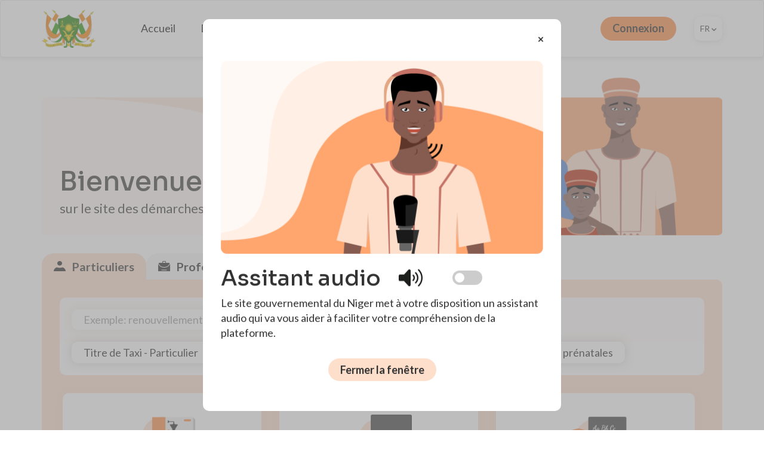

--- FILE ---
content_type: text/html; charset=UTF-8
request_url: https://service-public.ne/fr?page=22
body_size: 9018
content:
<!DOCTYPE html>
<html  lang="fr" dir="ltr" prefix="content: http://purl.org/rss/1.0/modules/content/  dc: http://purl.org/dc/terms/  foaf: http://xmlns.com/foaf/0.1/  og: http://ogp.me/ns#  rdfs: http://www.w3.org/2000/01/rdf-schema#  schema: http://schema.org/  sioc: http://rdfs.org/sioc/ns#  sioct: http://rdfs.org/sioc/types#  skos: http://www.w3.org/2004/02/skos/core#  xsd: http://www.w3.org/2001/XMLSchema# ">
  <head>
    <meta charset="utf-8" />
<meta name="Generator" content="Drupal 8 (https://www.drupal.org)" />
<meta name="MobileOptimized" content="width" />
<meta name="HandheldFriendly" content="true" />
<meta name="viewport" content="width=device-width, initial-scale=1.0" />
<link rel="shortcut icon" href="/sites/default/files/logopre_0.png" type="image/png" />
<link rel="alternate" type="application/rss+xml" title="" href="https://service-public.ne/fr/rss.xml" />

    <title>Accueil | Service Public</title>
    <link rel="stylesheet" media="all" href="/core/modules/system/css/components/align.module.css?rfno74" />
<link rel="stylesheet" media="all" href="/core/modules/system/css/components/fieldgroup.module.css?rfno74" />
<link rel="stylesheet" media="all" href="/core/modules/system/css/components/container-inline.module.css?rfno74" />
<link rel="stylesheet" media="all" href="/core/modules/system/css/components/clearfix.module.css?rfno74" />
<link rel="stylesheet" media="all" href="/core/modules/system/css/components/details.module.css?rfno74" />
<link rel="stylesheet" media="all" href="/core/modules/system/css/components/hidden.module.css?rfno74" />
<link rel="stylesheet" media="all" href="/core/modules/system/css/components/item-list.module.css?rfno74" />
<link rel="stylesheet" media="all" href="/core/modules/system/css/components/js.module.css?rfno74" />
<link rel="stylesheet" media="all" href="/core/modules/system/css/components/nowrap.module.css?rfno74" />
<link rel="stylesheet" media="all" href="/core/modules/system/css/components/position-container.module.css?rfno74" />
<link rel="stylesheet" media="all" href="/core/modules/system/css/components/progress.module.css?rfno74" />
<link rel="stylesheet" media="all" href="/core/modules/system/css/components/reset-appearance.module.css?rfno74" />
<link rel="stylesheet" media="all" href="/core/modules/system/css/components/resize.module.css?rfno74" />
<link rel="stylesheet" media="all" href="/core/modules/system/css/components/sticky-header.module.css?rfno74" />
<link rel="stylesheet" media="all" href="/core/modules/system/css/components/system-status-counter.css?rfno74" />
<link rel="stylesheet" media="all" href="/core/modules/system/css/components/system-status-report-counters.css?rfno74" />
<link rel="stylesheet" media="all" href="/core/modules/system/css/components/system-status-report-general-info.css?rfno74" />
<link rel="stylesheet" media="all" href="/core/modules/system/css/components/tablesort.module.css?rfno74" />
<link rel="stylesheet" media="all" href="/core/modules/system/css/components/tree-child.module.css?rfno74" />
<link rel="stylesheet" media="all" href="/core/assets/vendor/jquery.ui/themes/base/core.css?rfno74" />
<link rel="stylesheet" media="all" href="/modules/jquery_ui_datepicker/jquery.ui/themes/base/datepicker.css?rfno74" />
<link rel="stylesheet" media="all" href="/core/modules/views/css/views.module.css?rfno74" />
<link rel="stylesheet" media="all" href="//cdnjs.cloudflare.com/ajax/libs/mediaelement/1.0.4/mediaelementplayer.min.css" />
<link rel="stylesheet" media="all" href="/core/assets/vendor/jquery.ui/themes/base/theme.css?rfno74" />
<link rel="stylesheet" media="all" href="/modules/webform/modules/webform_bootstrap/css/webform_bootstrap.css?rfno74" />
<link rel="stylesheet" media="all" href="/modules/simple_font_resize/css/simple_font_resize.css?rfno74" />
<link rel="stylesheet" media="all" href="https://cdn.jsdelivr.net/npm/bootstrap@3.4.1/dist/css/bootstrap.css" />
<link rel="stylesheet" media="all" href="https://cdn.jsdelivr.net/npm/@unicorn-fail/drupal-bootstrap-styles@0.0.2/dist/3.4.0/8.x-3.x/drupal-bootstrap.css" />
<link rel="stylesheet" media="all" href="/themes/nigeronline/css/exceptions-helper.css?rfno74" />
<link rel="stylesheet" media="all" href="/themes/nigeronline/css/desktop/globals.css?rfno74" />
<link rel="stylesheet" media="all" href="/themes/nigeronline/css/desktop/jquery-ui.multidatespicker.css?rfno74" />
<link rel="stylesheet" media="all" href="/themes/nigeronline/css/desktop/header.css?rfno74" />
<link rel="stylesheet" media="all" href="/themes/nigeronline/css/desktop/themes.css?rfno74" />
<link rel="stylesheet" media="all" href="/themes/nigeronline/css/desktop/cibles.css?rfno74" />
<link rel="stylesheet" media="all" href="/themes/nigeronline/css/desktop/banner.css?rfno74" />
<link rel="stylesheet" media="all" href="/themes/nigeronline/css/desktop/footer.css?rfno74" />
<link rel="stylesheet" media="all" href="/themes/nigeronline/css/desktop/search.css?rfno74" />
<link rel="stylesheet" media="all" href="/themes/nigeronline/css/desktop/last-articles.css?rfno74" />
<link rel="stylesheet" media="all" href="/themes/nigeronline/css/desktop/service.css?rfno74" />
<link rel="stylesheet" media="all" href="/themes/nigeronline/css/desktop/services-list.css?rfno74" />
<link rel="stylesheet" media="all" href="/themes/nigeronline/css/desktop/highlight-services.css?rfno74" />
<link rel="stylesheet" media="all" href="/themes/nigeronline/css/desktop/faq.css?rfno74" />
<link rel="stylesheet" media="all" href="/themes/nigeronline/css/desktop/article.css?rfno74" />
<link rel="stylesheet" media="all" href="/themes/nigeronline/css/desktop/articles-list.css?rfno74" />
<link rel="stylesheet" media="all" href="/themes/nigeronline/css/desktop/pager.css?rfno74" />
<link rel="stylesheet" media="all" href="/themes/nigeronline/css/desktop/onboarding.css?rfno74" />
<link rel="stylesheet" media="all" href="/themes/nigeronline/css/desktop/login.css?rfno74" />
<link rel="stylesheet" media="all" href="/themes/nigeronline/css/desktop/form.css?rfno74" />
<link rel="stylesheet" media="all" href="/themes/nigeronline/css/desktop/signup.css?rfno74" />
<link rel="stylesheet" media="all" href="/themes/nigeronline/css/desktop/password.css?rfno74" />
<link rel="stylesheet" media="all" href="/themes/nigeronline/css/desktop/account.css?rfno74" />
<link rel="stylesheet" media="all" href="/themes/nigeronline/css/desktop/multiform.css?rfno74" />
<link rel="stylesheet" media="all" href="/themes/nigeronline/css/desktop/contact-page.css?rfno74" />
<link rel="stylesheet" media="all" href="/themes/nigeronline/css/desktop/maintenance-page.css?rfno74" />
<link rel="stylesheet" media="all" href="/themes/nigeronline/css/tablet/themes.css?rfno74" />
<link rel="stylesheet" media="all" href="/themes/nigeronline/css/tablet/banner.css?rfno74" />
<link rel="stylesheet" media="all" href="/themes/nigeronline/css/mobile/globals.css?rfno74" />
<link rel="stylesheet" media="all" href="/themes/nigeronline/css/mobile/header.css?rfno74" />
<link rel="stylesheet" media="all" href="/themes/nigeronline/css/mobile/themes.css?rfno74" />
<link rel="stylesheet" media="all" href="/themes/nigeronline/css/mobile/banner.css?rfno74" />
<link rel="stylesheet" media="all" href="/themes/nigeronline/css/mobile/cibles.css?rfno74" />
<link rel="stylesheet" media="all" href="/themes/nigeronline/css/mobile/search.css?rfno74" />
<link rel="stylesheet" media="all" href="/themes/nigeronline/css/mobile/highlight-services.css?rfno74" />
<link rel="stylesheet" media="all" href="/themes/nigeronline/css/mobile/article.css?rfno74" />
<link rel="stylesheet" media="all" href="/themes/nigeronline/css/mobile/last-articles.css?rfno74" />
<link rel="stylesheet" media="all" href="/themes/nigeronline/css/mobile/articles-list.css?rfno74" />
<link rel="stylesheet" media="all" href="/themes/nigeronline/css/mobile/services-list.css?rfno74" />
<link rel="stylesheet" media="all" href="/themes/nigeronline/css/mobile/service.css?rfno74" />
<link rel="stylesheet" media="all" href="/themes/nigeronline/css/mobile/onboarding.css?rfno74" />
<link rel="stylesheet" media="all" href="/themes/nigeronline/css/mobile/account.css?rfno74" />
<link rel="stylesheet" media="all" href="/themes/nigeronline/css/mobile/form.css?rfno74" />
<link rel="stylesheet" media="all" href="https://fonts.googleapis.com/css2?family=Lato:wght@400;700&amp;display=swap" />
<link rel="stylesheet" media="all" href="https://fonts.googleapis.com/css2?family=Sora:wght@500&amp;display=swap" />

    
<!--[if lte IE 8]>
<script src="/core/assets/vendor/html5shiv/html5shiv.min.js?v=3.7.3"></script>
<![endif]-->

  </head>
  <body class="path-frontpage has-glyphicons">
    <a href="#main-content" class="visually-hidden focusable skip-link">
      Aller au contenu principal
    </a>
    
      <div class="dialog-off-canvas-main-canvas" data-off-canvas-main-canvas>
              <header class="navbar navbar-default container-fluid" id="navbar" role="banner">
            <div class="container">
                <div class="navbar-header">
            <div class="region region-navigation">
          <a class="logo navbar-btn pull-left" href="/fr" title="Accueil" rel="home">
      <img src="/sites/default/files/logopre.png" alt="Accueil" />
    </a>
      
  </div>

                                <button type="button" id="search-mobile-button" class="navbar-search-toggle collapsed" data-toggle="collapse" data-target="#navbar-search-collapse">
              <svg class="search-button-icon" width="24" height="24" viewBox="0 0 24 24" fill="none" xmlns="http://www.w3.org/2000/svg">
                <path d="M10.8889 19.7779C15.7982 19.7779 19.7779 15.7982 19.7779 10.8889C19.7779 5.97971 15.7982 2 10.8889 2C5.97971 2 2 5.97971 2 10.8889C2 15.7982 5.97971 19.7779 10.8889 19.7779Z" stroke="#1D1F1D" stroke-width="3" stroke-linecap="round" stroke-linejoin="round"/>
                <path d="M22 22.0001L17.1666 17.1667" stroke="#1D1F1D" stroke-width="3" stroke-linecap="round" stroke-linejoin="round"/>
              </svg>
            </button>
            <button type="button" class="navbar-toggle" data-toggle="collapse" data-target="#navbar-collapse">
              <span class="sr-only">Toggle navigation</span>
              <span class="icon-bar"></span>
              <span class="icon-bar"></span>
              <span class="icon-bar"></span>
            </button>
                  </div>


                            <div id="navbar-collapse" class="navbar-collapse collapse">
              <div class="region region-navigation-collapsible">
    <nav role="navigation" aria-labelledby="block-nigeronline-main-menu-menu" id="block-nigeronline-main-menu">
            <h2 class="sr-only" id="block-nigeronline-main-menu-menu">Main navigation</h2>

      
      <ul class="menu menu--main nav navbar-nav">
                      <li class="first">
                                        <a href="/fr" data-drupal-link-system-path="&lt;front&gt;">Accueil</a>
              </li>
                      <li>
                                        <a href="/fr/search/demarches" data-drupal-link-system-path="search/demarches">Démarches</a>
              </li>
                      <li>
                                        <a href="/fr/articles" data-drupal-link-system-path="articles">Actualités</a>
              </li>
                      <li class="last">
                                        <a href="/fr/contact-us" data-drupal-link-system-path="webform/contact_us">Contactez-nous</a>
              </li>
        </ul>
  

  </nav>
<nav role="navigation" aria-labelledby="block-nigeronline-account-menu-menu" id="block-nigeronline-account-menu">
            <h2 class="sr-only" id="block-nigeronline-account-menu-menu">User account menu</h2>

      <div class="right-menu">
  <span base-path="/themes/nigeronline" id="base-path"></span>
      <a class="header-login-btn btn-no btn-primary-no" href="/user/login">Connexion</a>
    <div id="popin-event" onclick="showPopin()">
    <img id="popin-event-arrow" src="/themes/nigeronline/images/caret.png">
  </div>
  <div id="popin-options" onmouseleave="hidePopin(event)" hidden>
    <div class="cursor-helper"></div>
    <div class="popin-wrapper">
      <div class="language-typo-tool">
        <img class="typo" src="/themes/nigeronline/images/Typo.png">
        <div class="language-typo-block gray-block">
          <section id="block-simplefontresizeblock" class="block block-simple-font-resize block-simple-font-resize-block clearfix">
  
    

        <ul id="simple-text-resize">
    <li class="font-increase">A</li>
    <li class="font-reset">A</li>
    <li class="font-decrease">A</li>
  </ul>

  </section>


          <div class="form-item js-form-item form-wrapper js-form-wrapper panel panel-default" id="bootstrap-panel">

              <div class="panel-heading">
                          <div class="panel-title">Switch Language</div>
              </div>
      
            
    
    <div class="panel-body">
            <div class="dropdown-language-item btn-group dropdown">
  <button class="language-link active-language button js-form-submit form-submit btn-default btn" hreflang="fr" formnovalidate="formnovalidate" data-dropdown-target="#dropdown-item-ipoexw8mwf4" type="submit" name="op" value="Français">Français</button><button class="btn-default btn dropdown-toggle" type="button" data-toggle="dropdown" aria-haspopup="true" aria-expanded="false"><span class="caret"></span><span class="sr-only">Toggle Dropdown</span></button>
  <ul class="dropdown-menu" role="menu"><li hreflang="fr"><span class="language-link active-language hidden" hreflang="fr" formnovalidate="formnovalidate" id="dropdown-item-ipoexw8mwf4">Français</span></li><li hreflang="en"><a href="/en?page=22" class="language-link" hreflang="en" formnovalidate="formnovalidate" id="ajax-link-vvwhnscf1dq">English</a></li></ul>
</div>

          </div>
  
    
</div>

        </div>
      </div>
      <div class="audio-assist-tool">
        <div class="audio-label">Assistant audio</div>
        <label class="switch">
          <input id="language-switcher" type="checkbox" onchange="switchAudioCookie(this.checked)" />
          <span class="slider round"></span>
        </label>
      </div>
      <div id="audio-assist-language" class="audio-assist-language disabled">
        <img class="sound" src="/themes/nigeronline/images/Son.png">
        <div class="audio-language-selector gray-block">
          <select id="language-selector" onchange="setAudioCookieLanguage(this.value)" disabled>
            <option name="haoussa" value="haoussa" selected>Haoussa</option>
            <option name="zarma" value="zarma">Zarma</option>
          </select>
        </div>
      </div>
    </div>
  </div>
</div>

  </nav>

  </div>

          </div>
              </div>
            </div>
          </header>
          <div id="navbar-search-collapse" class="navbar-collapse collapse">
        <div class="container">
          <div class="search-mobile-citizens">
            <div class="search-block-form block block-search block-search-form-block" data-drupal-selector="search-block-form" id="block-searchform-3" role="search">
  
    
      <form action="/fr/search/demarches" method="get" id="search-block-form" accept-charset="UTF-8">
  <div class="form-item js-form-item form-type-search js-form-type-search form-item-keys js-form-item-keys form-no-label form-group">
      <label for="edit-keys" class="control-label sr-only">Exemple: renouvellement carte d'identité</label>
  
  
  <div class="input-group"><input title="Entrez des mots-clés pour rechercher une démarche." data-drupal-selector="edit-keys" class="form-search form-control" placeholder="Exemple: renouvellement carte d&#039;identité" type="search" id="edit-keys" name="keys" value="" size="15" maxlength="128" data-toggle="tooltip" /><span class="input-group-btn"><button type="submit" value="Rechercher" class="button js-form-submit form-submit btn-primary btn icon-only" name=""><span class="sr-only">Rechercher</span><span class="icon glyphicon glyphicon-search" aria-hidden="true"></span></button></span></div>

  
  
  </div>
<div class="form-actions form-group js-form-wrapper form-wrapper" data-drupal-selector="edit-actions" id="edit-actions"></div>

</form>

  </div>

          </div>
          <div class="search-mobile-pros">
            <div class="search-block-form block block-search block-search-form-block" data-drupal-selector="search-block-form" id="block-searchform" role="search">
  
    
      <form action="/fr/search/demarches/professionnels" method="get" id="search-block-form" accept-charset="UTF-8">
  <div class="form-item js-form-item form-type-search js-form-type-search form-item-keys js-form-item-keys form-no-label form-group">
      <label for="edit-keys" class="control-label sr-only">Exemple: renouvellement carte d'identité</label>
  
  
  <div class="input-group"><input title="Entrez des mots-clés pour rechercher une démarche." data-drupal-selector="edit-keys" class="form-search form-control" placeholder="Exemple: renouvellement carte d&#039;identité" type="search" id="edit-keys" name="keys" value="" size="15" maxlength="128" data-toggle="tooltip" /><span class="input-group-btn"><button type="submit" value="Rechercher" class="button js-form-submit form-submit btn-primary btn icon-only" name=""><span class="sr-only">Rechercher</span><span class="icon glyphicon glyphicon-search" aria-hidden="true"></span></button></span></div>

  
  
  </div>
<div class="form-actions form-group js-form-wrapper form-wrapper" data-drupal-selector="edit-actions" id="edit-actions"></div>

</form>

  </div>

          </div>
          <div class="highlight-mobile-citizens">
            <section class="views-element-container block block-views block-views-blockdemarches-block-highlighted-citizens clearfix" id="block-views-block-demarches-block-highlighted-citizens">
  
    

      <div class="form-group"><div class="view view-demarches view-id-demarches view-display-id-block_highlighted_citizens js-view-dom-id-ec7ca6dd260dd63912312d8aeac49272c491faa46181fd29a05a42015aac45a5">
  
    
      
      <div class="view-content">
          <div class="views-row">
    <div class="row-content">
      <span class="dot"></span><div class="views-field views-field-title-1"><span class="field-content"><a href="/fr/demarche/titre-de-taxi-particulier" hreflang="fr">Titre de Taxi - Particulier</a></span></div></div>
  </div>
    <div class="views-row">
    <div class="row-content">
      <span class="dot"></span><div class="views-field views-field-title-1"><span class="field-content"><a href="/fr/demarche/obtention-de-lextrait-de-bulletin-du-casier-judiciaire" hreflang="fr">Obtention de l’extrait de bulletin du Casier Judiciaire.</a></span></div></div>
  </div>
    <div class="views-row">
    <div class="row-content">
      <span class="dot"></span><div class="views-field views-field-title-1"><span class="field-content"><a href="/fr/demarche/allocations-prenatales" hreflang="fr">Allocations prénatales</a></span></div></div>
  </div>

    </div>
  
          </div>
</div>

  </section>


          </div>
          <div class="highlight-mobile-pros">
            <section class="views-element-container block block-views block-views-blockdemarches-block-highlighted-pros clearfix" id="block-views-block-demarches-block-highlighted-pros">
  
    

      <div class="form-group"><div class="view view-demarches view-id-demarches view-display-id-block_highlighted_pros js-view-dom-id-b44bd632fc5855d04d1d0a39ea2b869e3334696594a47458b3480c9fd1d7556e">
  
    
      
      <div class="view-content">
          <div class="views-row">
    <div class="row-content">
      <span class="dot"></span><div class="views-field views-field-title-1"><span class="field-content"><a href="/fr/demarche/creation-dun-etablissement-prive-entreprise" hreflang="fr">Création d&#039;un établissement privé - Entreprise</a></span></div></div>
  </div>
    <div class="views-row">
    <div class="row-content">
      <span class="dot"></span><div class="views-field views-field-title-1"><span class="field-content"><a href="/fr/demarche/demande-dautorisation-prealable" hreflang="fr">Demande d&#039;autorisation Préalable </a></span></div></div>
  </div>
    <div class="views-row">
    <div class="row-content">
      <span class="dot"></span><div class="views-field views-field-title-1"><span class="field-content"><a href="/fr/demarche/permis-de-construire-0" hreflang="fr">Permis de construire </a></span></div></div>
  </div>

    </div>
  
          </div>
</div>

  </section>


          </div>
        </div>
      </div>
      



  <div role="main" class="main-container container js-quickedit-main-content">
    <div class="row">

                              <div class="col-sm-12" role="heading">
              <div class="region region-header">
    <div data-drupal-messages-fallback class="hidden"></div>

  </div>

          </div>
              
            
                  <section class="col-sm-12">

                
                
                          <a id="main-content"></a>
            <div class="region region-content">
    <section class="views-element-container block block-views block-views-blockbanniere-banner-citizens clearfix" id="block-views-block-banniere-banner-citizens">
  
    

      <div class="form-group"><div class="view view-banniere view-id-banniere view-display-id-banner_citizens js-view-dom-id-d8f3a000cb88ecb08044c9ab5a61d44942929cc396a1a37467c316fb38841fc5">
  
    
      
      <div class="view-content">
          <div class="views-row">
    <div class="row-content">
      <span class="dot"></span><div class="views-field views-field-field-banner-image"><div class="field-content">  <img src="/sites/default/files/2020-10/Bann-particulier%201.png" width="1240" height="296" alt="bannière accueil particuliers" typeof="foaf:Image" class="img-responsive" />

</div></div><div class="views-field views-field-field-titre"><h1 class="field-content">Bienvenue</h1></div><div class="views-field views-field-field-slogan"><div class="field-content">sur le site des démarches administratives du Niger</div></div><div class="views-field views-field-field-mobile-image"><div class="field-content">  <img src="/sites/default/files/2020-11/Bann-particulier%20%285%29.png" width="1260" height="640" alt="bannière accueil particuliers mobile" typeof="foaf:Image" class="img-responsive" />

</div></div></div>
  </div>

    </div>
  
          </div>
</div>

  </section>

<section class="views-element-container block block-views block-views-blockcibles-cibles-tab-citizens clearfix" id="block-views-block-cibles-cibles-tab-citizens">
  
    

      <div class="form-group"><div class="view view-cibles view-id-cibles view-display-id-cibles_tab_citizens js-view-dom-id-80ab24b84187481bdfee48958023d643b836d3339e03e81f7beb8bad54f62f10">
  
    
      
      <div class="view-content">
      
<div class="cibles-wrapper">
          <div class="views-row">
      <div class="row-content">
        <div class="views-field views-field-field-icon"><div class="field-content">  <img src="/sites/default/files/2020-10/Particulier.png" width="40" height="40" alt="citizens icone" typeof="foaf:Image" class="img-responsive" />

</div></div><div class="views-field views-field-title"><span class="field-content">Particuliers</span></div>      </div>
    </div>
          <div class="views-row">
      <div class="row-content">
                  <a id="pro-link" class="link-no-format"><div class="views-field views-field-field-icon"><div class="field-content">  <img src="/sites/default/files/2020-10/Professionnel.png" width="40" height="40" alt="professionals icone" typeof="foaf:Image" class="img-responsive" />

</div></div><div class="views-field views-field-title"><span class="field-content">Professionnels</span></div></a>
              </div>
    </div>
  </div>

    </div>
  
          </div>
</div>

  </section>

<div class="search-block-form block block-search block-search-form-block" data-drupal-selector="search-block-form" id="block-searchform-3" role="search">
  
    
      <form action="/fr/search/demarches" method="get" id="search-block-form" accept-charset="UTF-8">
  <div class="form-item js-form-item form-type-search js-form-type-search form-item-keys js-form-item-keys form-no-label form-group">
      <label for="edit-keys" class="control-label sr-only">Exemple: renouvellement carte d'identité</label>
  
  
  <div class="input-group"><input title="Entrez des mots-clés pour rechercher une démarche." data-drupal-selector="edit-keys" class="form-search form-control" placeholder="Exemple: renouvellement carte d&#039;identité" type="search" id="edit-keys" name="keys" value="" size="15" maxlength="128" data-toggle="tooltip" /><span class="input-group-btn"><button type="submit" value="Rechercher" class="button js-form-submit form-submit btn-primary btn icon-only" name=""><span class="sr-only">Rechercher</span><span class="icon glyphicon glyphicon-search" aria-hidden="true"></span></button></span></div>

  
  
  </div>
<div class="form-actions form-group js-form-wrapper form-wrapper" data-drupal-selector="edit-actions" id="edit-actions"></div>

</form>

  </div>
<section class="views-element-container block block-views block-views-blockdemarches-block-highlighted-citizens clearfix" id="block-views-block-demarches-block-highlighted-citizens">
  
    

      <div class="form-group"><div class="view view-demarches view-id-demarches view-display-id-block_highlighted_citizens js-view-dom-id-ec7ca6dd260dd63912312d8aeac49272c491faa46181fd29a05a42015aac45a5">
  
    
      
      <div class="view-content">
          <div class="views-row">
    <div class="row-content">
      <span class="dot"></span><div class="views-field views-field-title-1"><span class="field-content"><a href="/fr/demarche/titre-de-taxi-particulier" hreflang="fr">Titre de Taxi - Particulier</a></span></div></div>
  </div>
    <div class="views-row">
    <div class="row-content">
      <span class="dot"></span><div class="views-field views-field-title-1"><span class="field-content"><a href="/fr/demarche/obtention-de-lextrait-de-bulletin-du-casier-judiciaire" hreflang="fr">Obtention de l’extrait de bulletin du Casier Judiciaire.</a></span></div></div>
  </div>
    <div class="views-row">
    <div class="row-content">
      <span class="dot"></span><div class="views-field views-field-title-1"><span class="field-content"><a href="/fr/demarche/allocations-prenatales" hreflang="fr">Allocations prénatales</a></span></div></div>
  </div>

    </div>
  
          </div>
</div>

  </section>

<section class="views-element-container block block-views block-views-blockthemes-theme-list-citizens clearfix" id="block-views-block-themes-theme-list-citizens">
  
    

      <div class="form-group"><div class="view view-themes view-id-themes view-display-id-theme_list_citizens js-view-dom-id-bd23c455f20d34d94688f3fd11c182a02646ec4e3a96f2f65e615db5a97f5cba">
  
    
      
      <div class="view-content">
          <div class="views-row">
    <div class="row-content">
      <div class="views-field views-field-field-icon"><div class="field-content"><a href="/fr/demarches/51">  <img src="/sites/default/files/2020-11/Argent.png" width="280" height="216" alt="argent fiscalité icone" typeof="foaf:Image" class="img-responsive" />

</a></div></div><div class="views-field views-field-title"><span class="field-content"><a href="/fr/demarches/51">Argent - Fiscalité</a></span></div></div>
  </div>
    <div class="views-row">
    <div class="row-content">
      <div class="views-field views-field-field-icon"><div class="field-content"><a href="/fr/demarches/52">  <img src="/sites/default/files/2020-11/Communication.png" width="280" height="216" alt="communication icone" typeof="foaf:Image" class="img-responsive" />

</a></div></div><div class="views-field views-field-title"><span class="field-content"><a href="/fr/demarches/52">Communication</a></span></div></div>
  </div>
    <div class="views-row">
    <div class="row-content">
      <div class="views-field views-field-field-icon"><div class="field-content"><a href="/fr/demarches/53">  <img src="/sites/default/files/2020-11/Education.png" width="280" height="216" alt="éducation jeunesse icone" typeof="foaf:Image" class="img-responsive" />

</a></div></div><div class="views-field views-field-title"><span class="field-content"><a href="/fr/demarches/53">Éducation - Jeunesse</a></span></div></div>
  </div>
    <div class="views-row">
    <div class="row-content">
      <div class="views-field views-field-field-icon"><div class="field-content"><a href="/fr/demarches/54">  <img src="/sites/default/files/2020-11/Famille-vie.png" width="280" height="216" alt="famille vie pratique icone" typeof="foaf:Image" class="img-responsive" />

</a></div></div><div class="views-field views-field-title"><span class="field-content"><a href="/fr/demarches/54">Famille - Vie pratique</a></span></div></div>
  </div>
    <div class="views-row">
    <div class="row-content">
      <div class="views-field views-field-field-icon"><div class="field-content"><a href="/fr/demarches/55">  <img src="/sites/default/files/2020-11/Justice.png" width="280" height="216" alt="justice droit icone" typeof="foaf:Image" class="img-responsive" />

</a></div></div><div class="views-field views-field-title"><span class="field-content"><a href="/fr/demarches/55">Justice - Droit</a></span></div></div>
  </div>
    <div class="views-row">
    <div class="row-content">
      <div class="views-field views-field-field-icon"><div class="field-content"><a href="/fr/demarches/56">  <img src="/sites/default/files/2020-11/Maison.png" width="280" height="216" alt="maison propriété icone" typeof="foaf:Image" class="img-responsive" />

</a></div></div><div class="views-field views-field-title"><span class="field-content"><a href="/fr/demarches/56">Maison - Propriété</a></span></div></div>
  </div>
    <div class="views-row">
    <div class="row-content">
      <div class="views-field views-field-field-icon"><div class="field-content"><a href="/fr/demarches/57">  <img src="/sites/default/files/2020-11/Papiers.png" width="280" height="216" alt="papiers citoyenneté icone" typeof="foaf:Image" class="img-responsive" />

</a></div></div><div class="views-field views-field-title"><span class="field-content"><a href="/fr/demarches/57">Papiers - Citoyenneté</a></span></div></div>
  </div>
    <div class="views-row">
    <div class="row-content">
      <div class="views-field views-field-field-icon"><div class="field-content"><a href="/fr/demarches/58">  <img src="/sites/default/files/2020-11/Sante.png" width="281" height="216" alt="santé social icone" typeof="foaf:Image" class="img-responsive" />

</a></div></div><div class="views-field views-field-title"><span class="field-content"><a href="/fr/demarches/58">Santé - Social</a></span></div></div>
  </div>
    <div class="views-row">
    <div class="row-content">
      <div class="views-field views-field-field-icon"><div class="field-content"><a href="/fr/demarches/59">  <img src="/sites/default/files/2020-11/Travail.png" width="281" height="216" alt="travail emploi icone" typeof="foaf:Image" class="img-responsive" />

</a></div></div><div class="views-field views-field-title"><span class="field-content"><a href="/fr/demarches/59">Travail - Emploi</a></span></div></div>
  </div>

    </div>
  
          </div>
</div>

  </section>

<section class="views-element-container block block-views block-views-blockarticles-last-articles clearfix" id="block-views-block-articles-last-articles">
  
      <h2 class="block-title">Actualités</h2>
    

      <div class="form-group"><div class="view view-articles view-id-articles view-display-id-last_articles js-view-dom-id-fb58cafb8202d3cefdeeb4169e5b6ef31f28a35584020f2f532cd1e6d2fb33f5">
  
    
      
      <div class="view-content">
          <div class="views-row">
    <div class="row-content">
      <span class="dot"></span><div class="views-field views-field-field-image"><div class="field-content">  <a href="/fr/article/lancement-de-la-plateforme-service-publicne" hreflang="fr"><img src="/sites/default/files/2021-04/143867589_3668937609809530_6397745959444513358_o.jpg" width="480" height="320" alt="Service-public.ne lancement" typeof="foaf:Image" class="img-responsive" />
</a>
</div></div><div class="views-field views-field-title"><span class="field-content"><a href="/fr/article/lancement-de-la-plateforme-service-publicne" hreflang="fr">Lancement de la plateforme service-public.ne</a></span></div><div class="views-field views-field-title-1"><span class="field-content"></span></div><div class="views-field views-field-nothing"><span class="field-content">depuis 4 ans </span></div></div>
  </div>
    <div class="views-row">
    <div class="row-content">
      <span class="dot"></span><div class="views-field views-field-field-image"><div class="field-content">  <a href="/fr/article/atelier-de-mise-en-place-du-portail-web-des-services-administratifs-du-niger-nigeronline" hreflang="fr"><img src="/sites/default/files/2020-12/IMG_0851%20%281%29.JPG" width="5184" height="3456" alt="Atelier " typeof="foaf:Image" class="img-responsive" />
</a>
</div></div><div class="views-field views-field-title"><span class="field-content"><a href="/fr/article/atelier-de-mise-en-place-du-portail-web-des-services-administratifs-du-niger-nigeronline" hreflang="fr">Atelier de mise en place du portail web des services administratifs du Niger (Nigeronline)</a></span></div><div class="views-field views-field-title-1"><span class="field-content"></span></div><div class="views-field views-field-nothing"><span class="field-content">depuis 5 ans </span></div></div>
  </div>
    <div class="views-row">
    <div class="row-content">
      <span class="dot"></span><div class="views-field views-field-field-image"><div class="field-content">  <a href="/fr/article/collecte-des-differentes-demarches-administratives" hreflang="fr"><img src="/sites/default/files/2020-12/IMG_0848%20%281%29.JPG" width="5184" height="3456" alt="Collecte" typeof="foaf:Image" class="img-responsive" />
</a>
</div></div><div class="views-field views-field-title"><span class="field-content"><a href="/fr/article/collecte-des-differentes-demarches-administratives" hreflang="fr">Collecte des différentes démarches administratives</a></span></div><div class="views-field views-field-title-1"><span class="field-content"></span></div><div class="views-field views-field-nothing"><span class="field-content">depuis 5 ans </span></div></div>
  </div>

    </div>
  
            <div class="view-footer">
      <a href="/fr/articles?trk=public_post_share-update_update-text" class="views-display-link views-display-link-articles_list">Tous les articles</a>
    </div>
    </div>
</div>

  </section>

  <div class="views-element-container form-group"><div class="view view-frontpage view-id-frontpage view-display-id-page_1 js-view-dom-id-c92972e2260c22da027d49760121e38a3a80553b141af36d64ebf4f951d716e4">
  
    
      
      <div class="view-content">
          <div class="views-row">
    <div class="row-content">
      <span class="dot"></span><article data-history-node-id="292" role="article" about="/fr/node/292" class="pieces-justificatives is-promoted teaser clearfix">

  
      <h2>
      <a href="/fr/node/292" rel="bookmark"><span>Une demande manuscrite</span>
</a>
    </h2>
    

  
  <div class="content">
    <ul class="links inline list-inline"><li class="node-readmore"><a href="/fr/node/292" rel="tag" title="Une demande manuscrite" hreflang="fr">En savoir plus<span class="visually-hidden"> sur Une demande manuscrite</span></a></li></ul>
  </div>

</article>
</div>
  </div>
    <div class="views-row">
    <div class="row-content">
      <span class="dot"></span><article data-history-node-id="282" role="article" about="/fr/node/282" class="pieces-justificatives is-promoted teaser clearfix">

  
      <h2>
      <a href="/fr/node/282" rel="bookmark"><span>Arrêté d&#039;engagement ou d&#039;intégration en cas de services auxiliaires.</span>
</a>
    </h2>
    

  
  <div class="content">
    <ul class="links inline list-inline"><li class="node-readmore"><a href="/fr/node/282" rel="tag" title="Arrêté d&#039;engagement ou d&#039;intégration en cas de services auxiliaires." hreflang="fr">En savoir plus<span class="visually-hidden"> sur Arrêté d&#039;engagement ou d&#039;intégration en cas de services auxiliaires.</span></a></li></ul>
  </div>

</article>
</div>
  </div>
    <div class="views-row">
    <div class="row-content">
      <span class="dot"></span><article data-history-node-id="281" role="article" about="/fr/node/281" class="pieces-justificatives is-promoted teaser clearfix">

  
      <h2>
      <a href="/fr/node/281" rel="bookmark"><span>Arrêté de disponibilté (si présent).</span>
</a>
    </h2>
    

  
  <div class="content">
    <ul class="links inline list-inline"><li class="node-readmore"><a href="/fr/node/281" rel="tag" title="Arrêté de disponibilté (si présent)." hreflang="fr">En savoir plus<span class="visually-hidden"> sur Arrêté de disponibilté (si présent).</span></a></li></ul>
  </div>

</article>
</div>
  </div>
    <div class="views-row">
    <div class="row-content">
      <span class="dot"></span><article data-history-node-id="280" role="article" about="/fr/node/280" class="pieces-justificatives is-promoted teaser clearfix">

  
      <h2>
      <a href="/fr/node/280" rel="bookmark"><span>Arrêté de détachement(si présent).</span>
</a>
    </h2>
    

  
  <div class="content">
    <ul class="links inline list-inline"><li class="node-readmore"><a href="/fr/node/280" rel="tag" title="Arrêté de détachement(si présent)." hreflang="fr">En savoir plus<span class="visually-hidden"> sur Arrêté de détachement(si présent).</span></a></li></ul>
  </div>

</article>
</div>
  </div>
    <div class="views-row">
    <div class="row-content">
      <span class="dot"></span><article data-history-node-id="278" role="article" about="/fr/node/278" class="pieces-justificatives is-promoted teaser clearfix">

  
      <h2>
      <a href="/fr/node/278" rel="bookmark"><span>Acte de naissance des mineurs + Certificat de scolarité.</span>
</a>
    </h2>
    

  
  <div class="content">
    <ul class="links inline list-inline"><li class="node-readmore"><a href="/fr/node/278" rel="tag" title="Acte de naissance des mineurs + Certificat de scolarité." hreflang="fr">En savoir plus<span class="visually-hidden"> sur Acte de naissance des mineurs + Certificat de scolarité.</span></a></li></ul>
  </div>

</article>
</div>
  </div>
    <div class="views-row">
    <div class="row-content">
      <span class="dot"></span><article data-history-node-id="277" role="article" about="/fr/node/277" class="pieces-justificatives is-promoted teaser clearfix">

  
      <h2>
      <a href="/fr/node/277" rel="bookmark"><span>Acte de naissance de l&#039;épouse/des épouses.</span>
</a>
    </h2>
    

  
  <div class="content">
    <ul class="links inline list-inline"><li class="node-readmore"><a href="/fr/node/277" rel="tag" title="Acte de naissance de l&#039;épouse/des épouses." hreflang="fr">En savoir plus<span class="visually-hidden"> sur Acte de naissance de l&#039;épouse/des épouses.</span></a></li></ul>
  </div>

</article>
</div>
  </div>
    <div class="views-row">
    <div class="row-content">
      <span class="dot"></span><article data-history-node-id="279" role="article" about="/fr/node/279" class="pieces-justificatives is-promoted teaser clearfix">

  
      <h2>
      <a href="/fr/node/279" rel="bookmark"><span>Une déclaration sur l&#039;honneur dont le formulaire est téléchargeable sur le site ou un casier judiciaire datant d&#039;au moins de trois mois ( à la cour d&#039;appel pour les étrangers)</span>
</a>
    </h2>
    

  
  <div class="content">
    <ul class="links inline list-inline"><li class="node-readmore"><a href="/fr/node/279" rel="tag" title="Une déclaration sur l&#039;honneur dont le formulaire est téléchargeable sur le site ou un casier judiciaire datant d&#039;au moins de trois mois ( à la cour d&#039;appel pour les étrangers)" hreflang="fr">En savoir plus<span class="visually-hidden"> sur Une déclaration sur l&#039;honneur dont le formulaire est téléchargeable sur le site ou un casier judiciaire datant d&#039;au moins de trois mois ( à la cour d&#039;appel pour les étrangers)</span></a></li></ul>
  </div>

</article>
</div>
  </div>
    <div class="views-row">
    <div class="row-content">
      <span class="dot"></span><article data-history-node-id="276" role="article" about="/fr/node/276" class="pieces-justificatives is-promoted teaser clearfix">

  
      <h2>
      <a href="/fr/node/276" rel="bookmark"><span>Acte de mariage de l&#039;épouse/des épouses.</span>
</a>
    </h2>
    

  
  <div class="content">
    <ul class="links inline list-inline"><li class="node-readmore"><a href="/fr/node/276" rel="tag" title="Acte de mariage de l&#039;épouse/des épouses." hreflang="fr">En savoir plus<span class="visually-hidden"> sur Acte de mariage de l&#039;épouse/des épouses.</span></a></li></ul>
  </div>

</article>
</div>
  </div>
    <div class="views-row">
    <div class="row-content">
      <span class="dot"></span><article data-history-node-id="275" role="article" about="/fr/node/275" class="pieces-justificatives is-promoted teaser clearfix">

  
      <h2>
      <a href="/fr/node/275" rel="bookmark"><span>Certificat de vie et charge des enfants mineurs (inférieurs à 21 ans).</span>
</a>
    </h2>
    

  
  <div class="content">
    <ul class="links inline list-inline"><li class="node-readmore"><a href="/fr/node/275" rel="tag" title="Certificat de vie et charge des enfants mineurs (inférieurs à 21 ans)." hreflang="fr">En savoir plus<span class="visually-hidden"> sur Certificat de vie et charge des enfants mineurs (inférieurs à 21 ans).</span></a></li></ul>
  </div>

</article>
</div>
  </div>
    <div class="views-row">
    <div class="row-content">
      <span class="dot"></span><article data-history-node-id="274" role="article" about="/fr/node/274" class="pieces-justificatives is-promoted teaser clearfix">

  
      <h2>
      <a href="/fr/node/274" rel="bookmark"><span>Acte de Naissance du retraité.</span>
</a>
    </h2>
    

  
  <div class="content">
    <ul class="links inline list-inline"><li class="node-readmore"><a href="/fr/node/274" rel="tag" title="Acte de Naissance du retraité." hreflang="fr">En savoir plus<span class="visually-hidden"> sur Acte de Naissance du retraité.</span></a></li></ul>
  </div>

</article>
</div>
  </div>

    </div>
  
        <nav class="pager-nav text-center" role="navigation" aria-labelledby="pagination-heading">
    <h4 id="pagination-heading" class="visually-hidden">Pagination</h4>
    <ul class="pagination js-pager__items">

                    <li class="pager__item pager__item--first">
          <a href="?page=0" title="Aller à la première page" rel="first">
            <span class="visually-hidden">Première page</span>
            <span aria-hidden="true">« First</span>
          </a>
        </li>
      
                    <li class="pager__item pager__item--previous">
          <a href="?page=21" title="Aller à la page précédente" rel="prev">
            <span class="visually-hidden">Page précédente</span>
            <span aria-hidden="true">‹ Previous</span>
          </a>
        </li>
      
                    <li class="pager__item">
                                          <a href="?page=18" title="Go to page 19">
            <span class="visually-hidden">
              Page
            </span>19</a>
        </li>
              <li class="pager__item">
                                          <a href="?page=19" title="Go to page 20">
            <span class="visually-hidden">
              Page
            </span>20</a>
        </li>
              <li class="pager__item">
                                          <a href="?page=20" title="Go to page 21">
            <span class="visually-hidden">
              Page
            </span>21</a>
        </li>
              <li class="pager__item">
                                          <a href="?page=21" title="Go to page 22">
            <span class="visually-hidden">
              Page
            </span>22</a>
        </li>
              <li class="pager__item is-active active">
                                          <a href="?page=22" title="Page courante">
            <span class="visually-hidden">
              Page courante
            </span>23</a>
        </li>
              <li class="pager__item">
                                          <a href="?page=23" title="Go to page 24">
            <span class="visually-hidden">
              Page
            </span>24</a>
        </li>
              <li class="pager__item">
                                          <a href="?page=24" title="Go to page 25">
            <span class="visually-hidden">
              Page
            </span>25</a>
        </li>
              <li class="pager__item">
                                          <a href="?page=25" title="Go to page 26">
            <span class="visually-hidden">
              Page
            </span>26</a>
        </li>
              <li class="pager__item">
                                          <a href="?page=26" title="Go to page 27">
            <span class="visually-hidden">
              Page
            </span>27</a>
        </li>
      
                    <li class="pager__item pager__item--next">
          <a href="?page=23" title="Aller à la page suivante" rel="next">
            <span class="visually-hidden">Page suivante</span>
            <span aria-hidden="true">Next ›</span>
          </a>
        </li>
      
                  <li class="pager__item pager__item--last">
        <a href="?page=31" title="Aller à la dernière page" rel="last">
          <span class="visually-hidden">Dernière page</span>
          <span aria-hidden="true">Last »</span>
        </a>
      </li>
      
    </ul>
  </nav>

              <div class="feed-icons">
      <a href="https://service-public.ne/fr/rss.xml" class="feed-icon">
  S'abonner à 
</a>

    </div>
  </div>
</div>


  </div>

              </section>

                </div>
  </div>

<div id="onboarding" class="onboarding" hidden>
  <div class="onboarding-overlay"></div>
  <div class="onboarding-popin">
    <span id="onboarding-popin-times" class="times" onclick="closeOnboarding()">
      <img class="img-responsive" src="/themes/nigeronline/images/Fermer.png">
    </span>
    <img class="onboarding-image img-responsive" src="/themes/nigeronline/images/Onboarding.png">
    <h1 class="onboarding-title">
      Assitant audio
      <img class="sound" src="/themes/nigeronline/images/Son.png">
      <label class="switch">
        <input id="language-switcher" type="checkbox" onchange="switchAudioCookie(this.checked)" />
        <span class="slider round"></span>
      </label>
    </h1>
    <p class="onboarding-description">
      Le site gouvernemental du Niger met à votre disposition un assistant audio qui va vous aider à faciliter votre compréhension de la plateforme.
    </p>
    <button class="onboarding-btn-close btn-no btn-secondary-no" onclick="closeOnboarding()">
      Fermer la fenêtre
    </button>
  </div>
</div>

      <footer class="footer  container-fluid" role="contentinfo">
        <div class="region region-footer">
    <div class="container">
  <div class="row">
    <div class="col-md-4">
      <div class="footer-col contact-info">
        <h2>Nous contacter</h2>
        <p>+227 20 73 42 54</p>
        <p><a href="/cdn-cgi/l/email-protection" class="__cf_email__" data-cfemail="74171b1a0015170034151a071d5a1a11">[email&#160;protected]</a></p>
        <div class="items-social">
          <a class="item-social" href="https://www.facebook.com/AnsiNiger/" target="_blank"><img src="/themes/nigeronline/images/RS-facebook.png"></a>
          <a class="item-social" href="https://twitter.com/ansiniger?lang=en" target="_blank"><img src="/themes/nigeronline/images/RS-twitter.png"></a>
           </div>
      </div>
    </div>
     <div class="col-md-4">
      <div class="footer-col sites">
        <h2>Nos sites</h2>
        <div class="sites-list">
          <li><a href="http://www.ansi.ne/">ANSI</a></li>
          <li><a href="https://www.presidence.ne/">Présidence du Niger</a></li>
          <li><a href="http://www.hcme.gouv.ne/">HCME</a></li>
        </div>
      </div>
    </div>
    <div class="col-md-4">
      <a href="/fr/form/collection"class="btn-no btn-primary-no">Formulaire de collecte des démarches</a>
    </div>
  </div>
</div>
<div class="bottom-line">
  <div class="container">
    <p>© copyright 2021 Powered by <a href="http://www.ansi.ne/" style="color:#f67f01;">ANSI</a> | Service Public du Niger.</p>
  </div>
</div>
  </div>

    </footer>
  
  </div>

    
    <script data-cfasync="false" src="/cdn-cgi/scripts/5c5dd728/cloudflare-static/email-decode.min.js"></script><script type="application/json" data-drupal-selector="drupal-settings-json">{"path":{"baseUrl":"\/","scriptPath":null,"pathPrefix":"fr\/","currentPath":"node","currentPathIsAdmin":false,"isFront":true,"currentLanguage":"fr","currentQuery":{"page":"22"}},"pluralDelimiter":"\u0003","suppressDeprecationErrors":true,"bootstrap":{"forms_has_error_value_toggle":1,"modal_animation":1,"modal_backdrop":"true","modal_focus_input":1,"modal_keyboard":1,"modal_select_text":1,"modal_show":1,"modal_size":"","popover_enabled":1,"popover_animation":1,"popover_auto_close":1,"popover_container":"body","popover_content":"","popover_delay":"0","popover_html":0,"popover_placement":"right","popover_selector":"","popover_title":"","popover_trigger":"click","tooltip_enabled":1,"tooltip_animation":1,"tooltip_container":"body","tooltip_delay":"0","tooltip_html":0,"tooltip_placement":"auto left","tooltip_selector":"","tooltip_trigger":"hover"},"ajaxTrustedUrl":{"\/fr\/search\/demarches":true,"\/fr\/search\/demarches\/professionnels":true},"mediaelement":{"attachSitewide":1,"setDimensions":1},"user":{"uid":0,"permissionsHash":"70f943964f4a65790f4aa84b5ea8f7811c5cfd24e26c3fe7ad5dea06d1570fe5"}}</script>
<script src="/core/assets/vendor/jquery/jquery.min.js?v=3.5.1"></script>
<script src="/core/assets/vendor/underscore/underscore-min.js?v=1.9.1"></script>
<script src="/core/misc/polyfills/object.assign.js?v=8.9.7"></script>
<script src="/core/assets/vendor/jquery-once/jquery.once.min.js?v=2.2.3"></script>
<script src="/core/misc/drupalSettingsLoader.js?v=8.9.7"></script>
<script src="/sites/default/files/languages/fr_16t85-gtBRkkhnj-bPOMRs0u1F5ata2NQZKnsGqg71A.js?rfno74"></script>
<script src="/core/misc/drupal.js?v=8.9.7"></script>
<script src="/core/misc/drupal.init.js?v=8.9.7"></script>
<script src="/core/assets/vendor/jquery.ui/ui/data-min.js?v=1.12.1"></script>
<script src="/core/assets/vendor/jquery.ui/ui/disable-selection-min.js?v=1.12.1"></script>
<script src="/core/assets/vendor/jquery.ui/ui/form-min.js?v=1.12.1"></script>
<script src="/core/assets/vendor/jquery.ui/ui/labels-min.js?v=1.12.1"></script>
<script src="/core/assets/vendor/jquery.ui/ui/jquery-1-7-min.js?v=1.12.1"></script>
<script src="/core/assets/vendor/jquery.ui/ui/scroll-parent-min.js?v=1.12.1"></script>
<script src="/core/assets/vendor/jquery.ui/ui/tabbable-min.js?v=1.12.1"></script>
<script src="/core/assets/vendor/jquery.ui/ui/unique-id-min.js?v=1.12.1"></script>
<script src="/core/assets/vendor/jquery.ui/ui/version-min.js?v=1.12.1"></script>
<script src="/core/assets/vendor/jquery.ui/ui/escape-selector-min.js?v=1.12.1"></script>
<script src="/core/assets/vendor/jquery.ui/ui/focusable-min.js?v=1.12.1"></script>
<script src="/core/assets/vendor/jquery.ui/ui/ie-min.js?v=1.12.1"></script>
<script src="/core/assets/vendor/jquery.ui/ui/keycode-min.js?v=1.12.1"></script>
<script src="/core/assets/vendor/jquery.ui/ui/plugin-min.js?v=1.12.1"></script>
<script src="/core/assets/vendor/jquery.ui/ui/safe-active-element-min.js?v=1.12.1"></script>
<script src="/core/assets/vendor/jquery.ui/ui/safe-blur-min.js?v=1.12.1"></script>
<script src="/modules/jquery_ui_datepicker/jquery.ui/ui/widgets/datepicker-min.js?v=1.12.1"></script>
<script src="/modules/jquery_ui_datepicker/jquery.ui/ui/widgets/datepicker-fr.js?v=1.12.1"></script>
<script src="https://cdn.jsdelivr.net/npm/bootstrap@3.4.1/dist/js/bootstrap.js" integrity="sha256-29KjXnLtx9a95INIGpEvHDiqV/qydH2bBx0xcznuA6I=" crossorigin="anonymous"></script>
<script src="/themes/nigeronline/js/globals.js?rfno74"></script>
<script src="/themes/nigeronline/js/jquery-ui.multidatespicker.js?rfno74"></script>
<script src="/themes/nigeronline/js/tabs-handler.js?rfno74"></script>
<script src="/themes/nigeronline/js/language-switcher.js?rfno74"></script>
<script src="/themes/nigeronline/js/audio-cookie.js?rfno74"></script>
<script src="/themes/nigeronline/js/accordion.js?rfno74"></script>
<script src="/themes/nigeronline/js/text-resize.js?rfno74"></script>
<script src="/themes/nigeronline/js/select-themes.js?rfno74"></script>
<script src="/themes/nigeronline/js/searchbar.js?rfno74"></script>
<script src="/themes/nigeronline/js/onboarding.js?rfno74"></script>
<script src="/themes/nigeronline/js/register.js?rfno74"></script>
<script src="/themes/nigeronline/js/flag.js?rfno74"></script>
<script src="/themes/nigeronline/js/appointment.js?rfno74"></script>
<script src="/themes/bootstrap/js/drupal.bootstrap.js?rfno74"></script>
<script src="/themes/bootstrap/js/attributes.js?rfno74"></script>
<script src="/themes/bootstrap/js/theme.js?rfno74"></script>
<script src="/core/assets/vendor/js-cookie/js.cookie.min.js?v=3.0.0-rc0"></script>
<script src="/core/misc/jquery.cookie.shim.js?v=8.9.7"></script>
<script src="/modules/webform/js/webform.behaviors.js?v=8.9.7"></script>
<script src="/core/misc/states.js?v=8.9.7"></script>
<script src="/themes/bootstrap/js/misc/states.js?rfno74"></script>
<script src="/modules/webform/js/webform.states.js?v=8.9.7"></script>
<script src="/modules/webform/modules/webform_bootstrap/js/webform_bootstrap.states.js?v=8.9.7"></script>
<script src="/themes/bootstrap/js/popover.js?rfno74"></script>
<script src="/themes/bootstrap/js/tooltip.js?rfno74"></script>
<script src="//cdnjs.cloudflare.com/ajax/libs/mediaelement/1.0.4/mediaelement-and-player.min.js"></script>
<script src="/modules/mediaelement/js/mediaelement.bundle.js?v=1.0.4"></script>
<script src="/modules/dropdown_language/js/dropdown_language_selector.js?v=8.9.7"></script>
<script src="/themes/bootstrap/js/dropdown.js?rfno74"></script>
<script src="/modules/simple_font_resize/js/simple_font_resize.js?rfno74"></script>

  <script defer src="https://static.cloudflareinsights.com/beacon.min.js/vcd15cbe7772f49c399c6a5babf22c1241717689176015" integrity="sha512-ZpsOmlRQV6y907TI0dKBHq9Md29nnaEIPlkf84rnaERnq6zvWvPUqr2ft8M1aS28oN72PdrCzSjY4U6VaAw1EQ==" data-cf-beacon='{"version":"2024.11.0","token":"505fe04d476f46d9acd52816c3641d50","r":1,"server_timing":{"name":{"cfCacheStatus":true,"cfEdge":true,"cfExtPri":true,"cfL4":true,"cfOrigin":true,"cfSpeedBrain":true},"location_startswith":null}}' crossorigin="anonymous"></script>
</body>
</html>


--- FILE ---
content_type: text/css; charset=utf-8
request_url: https://cdnjs.cloudflare.com/ajax/libs/mediaelement/1.0.4/mediaelementplayer.min.css
body_size: 405
content:
.mep-container{position:relative;background:#000;font-family:Helvetica,Arial;}.mep-container-fullscreen{position:fixed;left:0;top:0;right:0;bottom:0;overflow:hidden;}.mep-container-fullscreen .mep-mediaelement,.mep-container-fullscreen video{width:100%;height:100%;}.mep-mediaelement{position:absolute;top:0;left:0;}.mep-poster{position:absolute;top:0;left:0;}.mep-overlay{position:absolute;top:0;left:0;display:table;}.mep-overlay-message{display:table-cell;text-align:center;vertical-align:middle;color:#fff;text-shadow:#000 1px 1px 1px;font-size:24px;font-weight:bold;}.mep-container .mep-controls{position:absolute;background:none;list-style-type:none;margin:0;padding:0;bottom:0;left:0;background:#333;background:rgba(0,0,0,0.5);height:30px;width:100%;}.mep-container .mep-controls div{list-style-type:none;background-image:none;display:inline-block;float:left;margin:5px 5px 5px 0;padding:0;width:20px;height:20px;font-size:11px;line-height:11px;background:#999;background:rgba(100,100,100,0.8);-webkit-border-radius:4px;-moz-border-radius:4px;border-radius:4px;font-family:Helvetica,Arial;}.mep-container .mep-controls div:first-child{margin-left:5px;}.mep-container .mep-controls .mep-time{color:#fff;display:block;width:80px;height:17px;padding:3px 0 0 0;overflow:hidden;text-align:center;}.mep-container .mep-controls .mep-time span{font-size:11px;color:#fff;line-height:1em;display:inline-block;}.mep-controls .mep-playpause-button span,.mep-controls .mep-volume-button span,.mep-controls .mep-fullscreen-button span{cursor:pointer;display:block;font-size:0;line-height:0;text-decoration:none;margin:2px;height:16px;width:16px;background:transparent url(controls.png) 0 0 no-repeat;}.mep-controls .mep-play span{background-position:0 0;}.mep-controls .mep-pause span{background-position:0 -16px;}.mep-controls .mep-time-rail{width:200px;}.mep-controls .mep-time-rail span{display:block;position:absolute;width:180px;height:10px;-webkit-border-radius:2px;-moz-border-radius:2px;border-radius:2px;cursor:pointer;}.mep-controls .mep-time-rail .mep-time-total{margin:5px;background:#333;background:rgba(0,0,0,0.2);}.mep-controls .mep-time-rail .mep-time-loaded{background:#66c;background:rgba(60,170,200,0.2);}.mep-controls .mep-time-rail .mep-time-current{background:#fff;background:rgba(255,255,255,0.9);}.mep-controls .mep-time-rail .mep-time-handle{display:block;position:absolute;margin:0;width:10px;background:#fff;-webkit-border-radius:5px;-moz-border-radius:5px;border-radius:5px;cursor:pointer;display:none;}.mep-controls .mep-fullscreen-button span{background-position:-32px 0;}.mep-controls .mep-unfullscreen span{background-position:-32px -16px;}.mep-controls .mep-mute span{background-position:-16px -16px;}.mep-controls .mep-unmute span{background-position:-16px 0;}.mep-controls .mep-volume-button .mep-volume-slider{display:none;height:115px;width:20px;background:#333;background:rgba(100,100,100,0.8);-webkit-border-radius:4px 4px 0 0;-moz-border-radius:4px 4px 0 0;border-radius:4px 4px 0 0;top:-110px;position:absolute;margin:0;}.mep-controls .mep-volume-button:hover{-webkit-border-radius:0 0 4px 4px;-moz-border-radius:0 0 4px 4px;border-radius:0 0 4px 4px;}.mep-controls .mep-volume-button:hover .mep-volume-slider{display:block;}.mep-controls .mep-volume-button .mep-volume-slider .mep-volume-rail{position:absolute;left:9px;top:8px;width:2px;height:100px;background:#ddd;background:rgba(255,255,255,0.8);margin:0;}.mep-controls .mep-volume-button .mep-volume-slider .mep-volume-rail .mep-volume-handle{position:absolute;left:-7px;top:-3px;width:16px;height:6px;background:#ddd;background:rgba(255,255,255,0.9);cursor:N-resize;-webkit-border-radius:1px;-moz-border-radius:1px;border-radius:1px;margin:0;}.mep-clear{clear:both;}

--- FILE ---
content_type: text/css
request_url: https://service-public.ne/themes/nigeronline/css/exceptions-helper.css?rfno74
body_size: -381
content:
@media (min-width: 576px) {
  #navbar-search-collapse {
    display: none !important;
  }
}


--- FILE ---
content_type: text/css
request_url: https://service-public.ne/themes/nigeronline/css/desktop/globals.css?rfno74
body_size: 411
content:
html {
  font-size: 18px;
}

body {
  margin: 0;
}

* {
  font-family: 'Lato';
}

h1, h2, h3, h4, h5 {
  font-family: 'Sora';
}

h1 *, h2 *, h3 *, h4 *, h5 * {
  font-family: 'Sora';
}

h1 {
  font-size: 2rem;
}

h2 {
  font-size: 1.8rem;
}

h3 {
  font-size: 1.5rem;
}

h1.page-header {
  border-bottom: 0;
  margin-top: 50px;
}

.view-frontpage {
  display: none;
}

a {
  color: #1D1F1D;
}

.link-no-format, .link-no-format *, .link-no-format *:hover, .link-no-format *:focus, .link-no-format *:visited {
  text-decoration: none !important;
  cursor: pointer;
  color: #1D1F1D;
}

.dot {
  width: 8px;
  height: 8px;
  background-color: #FF873C;
  border-radius: 50%;
}

.s-pros .dot {
  background-color: #4CB542;
}

.no-margin {
  margin: 0;
}

.item-price-wrapper {
  display: flex;
  align-items: center;
}

.item-price-wrapper .item-price-icon {
  width: 20px;
  margin-right: 10px;
}

.btn-no {
  padding: 8px 20px;
  font-size: 1rem;
  line-height: 22px;
  text-align: center;
  cursor: pointer;
  border-radius: 30px;
  text-decoration: none;
  border: none;
  display: block;
  font-weight: bold;
}

.btn-no:hover, .btn-no:active, .btn-no:focus {
  text-decoration: none;
  color: black;
}

.btn-no:active, .btn-no:focus {
  outline: none;
}

.btn-primary-no {
  background-color: #FF873C;
}

.s-pros .btn-primary-no {
  background-color: #4CB542;
}

.btn-secondary-no {
  background-color: #FEDFCB;
}

.navbar-search-toggle {
  display: none;
}

.m-auto {
  margin: auto;
}

/* The switch - the box around the slider */
.switch {
  position: relative;
  display: inline-block;
  width: 50px;
  height: 24px;
  margin: 0;
}

/* Hide default HTML checkbox */
.switch input {
  opacity: 0;
  width: 0;
  height: 0;
}

/* The slider */
.slider {
  position: absolute;
  cursor: pointer;
  top: 0;
  left: 0;
  right: 0;
  bottom: 0;
  background-color: #ccc;
  -webkit-transition: .4s;
  transition: .4s;
}

.slider:before {
  position: absolute;
  content: "";
  height: 16px;
  width: 16px;
  left: 4px;
  bottom: 4px;
  background-color: white;
  -webkit-transition: .4s;
  transition: .4s;
}

input:checked + .slider {
  background-color: #FF873C;
}

input:focus + .slider {
  box-shadow: 0 0 1px #FF873C;
}

input:checked + .slider:before {
  -webkit-transform: translateX(26px);
  -ms-transform: translateX(26px);
  transform: translateX(26px);
}

/* Rounded sliders */
.slider.round {
  border-radius: 34px;
}

.slider.round:before {
  border-radius: 50%;
}

.primary-container.appointment {
	display: none;
}


--- FILE ---
content_type: text/css
request_url: https://service-public.ne/themes/nigeronline/css/desktop/jquery-ui.multidatespicker.css?rfno74
body_size: 138
content:
/* jQuery UI Datepicker moving pixels fix */

#appointment_calendar .ui-datepicker {
	width: 100%;
}

#appointment_calendar .ui-widget-content {
	background-color: #FF873C;
	border: none;
	-webkit-border-radius: 0;
	-moz-border-radius: 0;
	border-radius: 0;
}

#appointment_calendar .ui-datepicker .ui-datepicker-header {
	background-color: transparent;
	border: none;
	font-size: 18px;
	color: #fff;
}

#appointment_calendar table.ui-datepicker-calendar thead {
	color: #fff
}

#appointment_calendar .ui-datepicker-calendar td {
	border: none;	
}

#appointment_calendar .ui-datepicker-calendar td .ui-state-default {
	background-color: transparent;
	border: none;
	color: #fff;
	text-align: center;
	height: 30px;
	width: 30px;
	line-height: 30px;
	margin: 2px;
	padding: 0;
	font-size: 14px;
}

#appointment_calendar .ui-widget-content .ui-state-hover {
	background-color: transparent;
	border: 0;
	cursor: pointer;
}

table.ui-datepicker-calendar {border-collapse: separate;}
.ui-datepicker-calendar td {border: 1px solid transparent;}

/* jQuery UI Datepicker hide datepicker helper */
#ui-datepicker-div {display:none;}

/* jQuery UI Datepicker emphasis on selected dates */

#appointment_calendar .ui-datepicker .ui-datepicker-calendar .ui-state-highlight {
	background-color: transparent;
}

#appointment_calendar .ui-datepicker .ui-datepicker-calendar .ui-state-highlight a {
	background-color: #fff;
	color: #FF873C;
	-webkit-border-radius: 50%;
	-moz-border-radius: 50%;
	border-radius: 50%;
}

#appointment_calendar .ui-datepicker .ui-datepicker-calendar .ui-state-actived a {
	background-color: green;
	color: #fff;
	-webkit-border-radius: 50%;
	-moz-border-radius: 50%;
	border-radius: 50%;
}

#appointment_body {
	background-color: #fff;
	padding: 10px;
	display: none;
}

#appointment_body h4 {
	color: grey;
	font-weight: normal;
}

#appointment_body ul {
	margin: 0;
	padding: 0;
	list-style: none;
}

#appointment_body ul li {
	list-style: none;
}

#appointment_body ul li h5 {
	font-size: 16px;
}

#appointment_body ul ul {
	text-align: center;
}

#appointment_body ul ul li {
	display: inline-block;
	margin: 5px;
}

#appointment_body ul li .time-slot-btn {
	display: inline-block;
	padding: 5px 10px;
	border: 1px solid grey;
	-webkit-border-radius: 5px;
	-moz-border-radius: 5px;
	border-radius: 5px;
	color: grey;
	text-decoration: none;
}

#appointment_body ul li .time-slot-btn.active {
	background-color: #FF873C;
	color: #fff;
	border: 1px solid #FF873C;
}

.btn-appointment {
	color: #fff;
}

.btn-appointment.saving {
	color: #f67f01;
	
}

--- FILE ---
content_type: text/css
request_url: https://service-public.ne/themes/nigeronline/css/desktop/header.css?rfno74
body_size: 1123
content:
header {
  position: relative;
  z-index: 10;
}

.navbar-default .navbar-toggle {
  padding: 0;
  border: none;
  position: absolute;
  top: 35px;
  right: 30px;
  margin: 0;
  width: 27px;
}

.navbar-default .navbar-toggle:hover, .navbar-default .navbar-toggle:active, .navbar-default .navbar-toggle:focus {
  background-color: transparent;
}

.navbar-toggle .icon-bar+.icon-bar {
  margin-top: 6px;
}

.navbar-default .navbar-toggle .icon-bar {
  background-color: #fb873c;
  height: 3px;
  width: 100%;
}

.s-pros .navbar-default .navbar-toggle .icon-bar {
  background-color: #4CB542;
}

.navbar-default .navbar-toggle .icon-bar:last-child {
  width: 80%;
  margin-left: auto;
}

.navbar{
	padding: 15px 0;
    box-shadow: 0 4px 4px #0000000f;
    background-color: #fff;
}

.navbar-btn.logo {
  margin: 0;
}
.navbar .navbar-header img {
	width: 90px;
	height: 64px;
}
.navbar .navbar-header img {
    max-width: 100px;
}

.navbar-default .navbar-nav>li>a{
	color: #000;
  font-size: 1rem;
  font-weight: 500;
  transition:0.3s;
  padding: 21px;
}

.navbar-default .navbar-nav>li>a:hover, .navbar-default .navbar-nav>li>a:focus, .navbar-default .navbar-nav>li>a:active{
	color:#fb873c !important;
  background: transparent !important;
}
.navbar-default .navbar-nav>.active>a {
  color: #fb873c;
  background: transparent;
}


.navbar-collapse {
  position: relative;
  margin-left: 100px !important;
}
.navbar-collapse .contextual-region {
  position: static;
}

.menu.menu--main {
  margin-left: 30px;
}

.right-menu {
  position: absolute;
  top: 50%;
  right: 0;
  transform: translateY(-50%);
  display: flex;
  flex-wrap: wrap;
}
.right-menu #popin-event {
  display: inline;
  padding: 10px;
  box-shadow: 0px 2px 10px rgba(0, 0, 0, 0.1);
  border-radius: 10px;
  cursor: pointer;
}

.right-menu #popin-event > img {
  width: 8px;
}

.right-menu #popin-event:hover {
  box-shadow: 0px 2px 10px rgba(0, 0, 0, 0.2);
}
.right-menu #popin-options {
  position: absolute;
  right: 0;
  top: -10px;
  background-color: transparent;
}

.right-menu #popin-options * {
  user-select: none;
}

.right-menu #popin-options .popin-wrapper {
  position: relative;
  padding: 30px 50px;
  background-color: white;
  box-shadow: 0px 2px 10px rgba(0, 0, 0, 0.1);
  margin-top: 70px;
  border-radius: 10px;
}

.right-menu .cursor-helper {
  position: absolute;
  top: 0;
  right: 0;
  width: 53px;
  height: 40px;
  background-color: transparent;
  cursor: pointer;
}

.right-menu #popin-options .popin-wrapper:before {
  content: '';
  width: 0;
  height: 0;
  border-left: 15px solid transparent;
  border-right: 15px solid transparent;
  border-bottom: 10px solid white;
  position: absolute;
  top: -10px;
  right: 12px;
}

.right-menu #popin-options .language-typo-tool {
  display: flex;
  flex-wrap: nowrap;
  align-items: center;
  justify-content: center;
}

.right-menu #popin-options .language-typo-tool .typo {
  width: 16px;
  height: 20px;
  margin-right: 20px;
}

.right-menu #popin-options .gray-block {
  display: flex;
  padding: 10px 15px;
  background: #EAEAEA;
  border-radius: 10px;
}

.right-menu #popin-options .language-typo-tool .language-typo-block .panel-heading {
  display: none;
}

.right-menu #popin-options .language-typo-tool .language-typo-block .panel-body {
  background-color: transparent;
  padding: 0;
}

.right-menu #popin-options .language-typo-tool .language-typo-block .panel-body .dropdown-language-item {
  display: flex;
}

.right-menu #popin-options .language-typo-tool .language-typo-block .panel-default {
  border: none;
}

.right-menu #popin-options .language-typo-tool .language-typo-block .flag {
  width: 30px;
  height: 19px;
}

.right-menu #popin-options .language-typo-tool .language-typo-block .flag.indropdown {
  margin-right: 10px;
}

.right-menu #popin-options .language-typo-tool .language-typo-block .panel-body .dropdown-language-item .btn-default,
.right-menu #popin-options .language-typo-tool .language-typo-block .panel-body .dropdown-language-item .btn-default:active {
  background-color: transparent;
  border: none;
  box-shadow: none;
}

.right-menu #popin-options .language-typo-tool .language-typo-block .form-wrapper {
  background-color: transparent;
  box-shadow: none;
}

.right-menu #popin-options .language-typo-tool .language-typo-block .form-wrapper .dropdown-menu {
  border: none;
  box-shadow: 0px 2px 10px rgba(0, 0, 0, 0.3);
  transform: translateX(-25%)translateY(30%);
  min-width: 0;
}

.right-menu #popin-options .language-typo-tool .language-typo-block .form-wrapper button.language-link {
  padding: 0;
}

.right-menu #popin-options .language-typo-tool .language-typo-block .form-wrapper button.btn.dropdown-toggle {
  padding: 0 0 0 20px;
}

.right-menu #popin-options .audio-assist-tool, .right-menu #popin-options .audio-assist-language {
  display: flex;
  flex-wrap: nowrap;
  align-items: center;
  justify-content: center;
  margin-top: 22px;
}

.right-menu #popin-options .audio-assist-tool .audio-label {
  white-space: nowrap;
  font-size: 0.88rem;
  margin-right: 20px;
}

.right-menu #popin-options .audio-assist-language .sound {
  width: 20px;
  height: 20px;
  margin-right: 20px;
}

.right-menu #popin-options .audio-assist-language.disabled {
  opacity: 0.4;
}

.right-menu #popin-options .audio-assist-language #language-selector {
  border: 0;
  font-size: 0.88rem;
  line-height: 19px;
  padding: 0 30px 0 15px;
  background-image: url('../../images/Fleche-small.png');
  background-repeat: no-repeat;
  background-color: transparent;
  background-position: bottom 42% right 15px;
  -webkit-appearance: none;
  cursor: pointer;
}

.right-menu #popin-options .audio-assist-language #language-selector:focus,
.right-menu #popin-options .audio-assist-language #language-selector:active {
  outline: none;
}

.right-menu #popin-options .block-simple-font-resize {
  margin-right: 30px;
  display: flex;
}

.right-menu #popin-options .block-simple-font-resize > ul {
  display: flex;
  align-items: center;
}

.right-menu #popin-options .text-increase-button, .right-menu #popin-options .text-decrease-button {
  display: flex;
  align-items: center;
  width: 12px;
  height: 12px;
}

.right-menu #popin-options .text-increase-button img, .right-menu #popin-options .text-decrease-button img {
  width: 100%;
}

.right-menu #popin-options .text-decrease-button {
  margin-left: 20px;
}

.right-menu #popin-event-arrow.rotate {
  transform: rotate(180deg)translateY(25%);
}

.right-menu .header-login-btn {
  margin-right: 30px;
}

.right-menu .logged-avatar {
  display: flex;
  align-items: center;
  margin-right: 30px;
  box-shadow: 0px 2px 10px rgba(0, 0, 0, 0.1);
  border-radius: 10px;
  cursor: pointer;
}

.right-menu .logged-avatar:hover {
  box-shadow: 0px 2px 10px rgba(0, 0, 0, 0.2);
}

.right-menu .logged-avatar img {
  background-color: #EAEAEA;
  border-top-left-radius: 10px;
  border-bottom-left-radius: 10px;
}

.right-menu .logged-avatar .logged-username {
  font-size: 0.9rem;
  padding: 8px 30px;
}

.right-menu .logged-avatar .logged-username b {
  text-transform: uppercase;
  margin-right: 10px;
}


--- FILE ---
content_type: text/css
request_url: https://service-public.ne/themes/nigeronline/css/desktop/themes.css?rfno74
body_size: 518
content:
/* HOME PAGE */
.view-display-id-theme_list_citizens .view-content, .view-display-id-theme_list_pros .view-content {
  display: flex;
  flex-wrap: wrap;
  padding: 20px;
}

.view-themes.view-display-id-theme_list_citizens {
  background-color: #FEDFCB;
  border-bottom-left-radius: 10px;
  border-bottom-right-radius: 10px;
}

.view-themes.view-display-id-theme_list_pros {
  background-color: #DFF7DD;
  border-bottom-left-radius: 10px;
  border-bottom-right-radius: 10px;
}

.view-display-id-theme_list_citizens .views-row, .view-display-id-theme_list_pros .views-row {
  width: 33%;
  padding: 10px 15px;
}

.view-display-id-theme_list_citizens .views-row .row-content, .view-display-id-theme_list_pros .views-row .row-content {
  width: 100%;
  padding: 31px 10px 10px 10px;
  background-color: #fff;
  box-shadow: 0px 0px 15px rgba(194, 194, 194, 0.14);
  border-radius: 10px;
}

.view-display-id-theme_list_citizens .views-row .row-content:hover, .view-display-id-theme_list_pros .views-row .row-content:hover {
  box-shadow: 0px 0px 30px rgba(194, 194, 194, 0.8);
}

.view-display-id-theme_list_citizens .views-row .row-content .views-field-title, .view-display-id-theme_list_pros .views-row .row-content .views-field-title {
  font-weight: bold;
  font-size: 1.2rem;
  text-align: center;
  margin-top: 30px;
}

.view-display-id-theme_list_citizens .views-row .row-content .views-field-field-icon img,
.view-display-id-theme_list_pros .views-row .row-content .views-field-field-icon img{
  margin: auto;
  width: 120px;
}
.view-display-id-menu_citizens .menu-citizens {
	background-color: #FEDFCB;
}

/* ALL THEMES PAGE */
.view-display-id-all_themes_citizens .view-content, .view-display-id-all_themes_pros .view-content {
  display: flex;
  flex-wrap: wrap;
}

.view-display-id-all_themes_citizens .view-content .views-row, .view-display-id-all_themes_pros .view-content .views-row {
  width: 33%;
  padding: 10px;
}

.view-display-id-all_themes_citizens .view-content .views-row .row-content, .view-display-id-all_themes_pros .view-content .views-row .row-content {
  padding: 20px;
  border-radius: 10px;
  background-color: #FEDFCB;
}

.view-display-id-all_themes_pros .view-content .views-row .row-content {
  background-color: #DFF7DD;
}

.view-display-id-all_themes_citizens .view-content .views-row .views-field-field-icon,
.view-display-id-all_themes_pros .view-content .views-row .views-field-field-icon {
  padding: 30px 0;
  background: #fff;
  border-radius: 10px;
}

.view-display-id-all_themes_citizens .view-content .views-row .views-field-field-icon .field-content img,
.view-display-id-all_themes_pros .view-content .views-row .views-field-field-icon .field-content img {
  width: 120px;
  margin: auto;
}

.view-display-id-all_themes_citizens .view-content .views-row .views-field-title,
.view-display-id-all_themes_pros .view-content .views-row .views-field-title {
  text-align: center;
  margin: 30px 0 10px 0;
}
.view-display-id-all_themes_citizens .view-content .views-row .views-field-title .field-content,
.view-display-id-all_themes_pros .view-content .views-row .views-field-title .field-content {
  font-family: 'Lato';
  font-size: 1.5rem;
  line-height: 35px;
}
.view-display-id-all_themes_citizens .view-content .views-row .views-field-field-description .field-content,
.view-display-id-all_themes_pros .view-content .views-row .views-field-field-description .field-content {
  font-size: 1rem;
  line-height: 22px;
}

.themes-selector-wrapper {
  background-color: #FEDFCB;
  padding-bottom: 15px;
}

.themes-selector-wrapper.pros {
  background-color: #DFF7DD;
}

.themes-selector-wrapper .themes-selector-tools {
  display: flex;
  align-items: center;
}

.themes-selector-wrapper .themes-selector-tools .themes-selector-back {
  background-color: white;
  padding: 8px 20px;
  box-shadow: 0px 2px 4px rgba(0, 0, 0, 0.1);
  border-radius: 20px;
  margin-right: 40px;
  cursor: pointer;
}

.themes-selector-wrapper .themes-selector-tools .themes-selector-back img {
  width: 16px;
  height: 14px;
}
.themes-selector-wrapper .themes-selector-tools #themes-selector {
  border: none;
  font-size: 1rem;
  font-weight: bold;
  background: url('../../images/Fleche-small.png') no-repeat right transparent;
  -webkit-appearance: none;
  cursor: pointer;
  padding: .6em 1.4em .5em .8em;
}

.themes-selector-wrapper .themes-selector-tools #themes-selector:active,
.themes-selector-wrapper .themes-selector-tools #themes-selector:focus {
  outline: none;
}


--- FILE ---
content_type: text/css
request_url: https://service-public.ne/themes/nigeronline/css/desktop/cibles.css?rfno74
body_size: 1
content:
.view-cibles .cibles-wrapper {
  display: flex;
  position: relative;
}

.view-cibles .view-content .row-content {
  position: relative;
  padding: 10px 20px;
  /*box-shadow: 0px 2px 10px rgba(0, 0, 0, 0.08);*/
  border-radius: 20px 20px 0px 0px;
}

.view-cibles.view-display-id-cibles_tab_citizens .view-content .row-content,
.view-cibles.view-display-id-cibles_tab_citizens_edging .view-content .row-content {
  background: #FEDFCB;
}
.view-cibles.view-display-id-cibles_tab_pros .view-content .row-content,
.view-cibles.view-display-id-cibles_tab_pros_edging .view-content .row-content {
  background: #DFF7DD;
}

.view-cibles .view-content .row-content .views-field-field-icon {
  position: absolute;
  left: 20px;
  width: 20px;
  top: 50%;
  transform: translateY(-50%);
}

.view-cibles .view-content .row-content .views-field-title {
  margin-left: 30px;
  font-weight: bold;
  font-size: 1.1rem;
  line-height: 24px;
}

.view-cibles.view-display-id-cibles_tab_citizens .view-content .views-row:not(:nth-child(1)) .row-content,
.view-cibles.view-display-id-cibles_tab_citizens_edging .view-content .views-row:not(:nth-child(1)) .row-content {
  background: #F6F7F6;
}

.view-cibles.view-display-id-cibles_tab_pros .view-content .views-row:not(:nth-child(2)) .row-content,
.view-cibles.view-display-id-cibles_tab_pros_edging .view-content .views-row:not(:nth-child(2)) .row-content {
  background: #F6F7F6;
}

.edging-tabs {
  width: 100%;
  height: 15px;
}

.edging-tabs.pros {
  background: #DFF7DD;
}

.edging-tabs.citizens {
  background: #FEDFCB;
}

.cibles-wrapper .search-block-form {
  position: absolute;
  right: 0;
  top: 50%;
  transform: translateY(-40%);
}


--- FILE ---
content_type: text/css
request_url: https://service-public.ne/themes/nigeronline/css/desktop/banner.css?rfno74
body_size: -259
content:
.view-banniere .row-content {
  position: relative;
  margin: 5px 0 30px 0;
}

.view-banniere .row-content .views-field-field-titre {
  position: absolute;
  bottom: 56px;
  left: 30px;
}

.view-banniere .row-content .views-field-field-titre h1 {
  font-size: 2.5rem;;
}

.view-banniere .row-content .views-field-field-slogan {
  position: absolute;
  bottom: 30px;
  left: 30px;
  font-size: 1.2rem;
}

.views-field-field-mobile-image {
  display: none;
}


--- FILE ---
content_type: text/css
request_url: https://service-public.ne/themes/nigeronline/css/desktop/footer.css?rfno74
body_size: -113
content:
footer.footer {
  background: #1D1F1D;
  color: white;
  position: relative;
  top: 1px;
  padding: 50px 0 0 0 !important;
}

footer.footer h2 {
  margin-bottom: 30px;
}

footer.footer p {
  font-size: 1rem;
  margin-bottom: 20px;
}

footer.footer .items-social .item-social:not(:first-child) img {
  margin-left: 20px;
}

footer.footer .items-social .item-social img {
  height: 20px;
}

footer.footer .bottom-line {
  margin-top: 50px;
  border-top: 3px solid #616060;
  padding: 15px 0;
}

footer.footer .sites-list {
  list-style-image: url('../../images/Ellipse.png');
  list-style-position: inside;
}

footer.footer .sites-list a {
  color: white;
  font-size: 1rem;
  padding-left: 10px;
}

footer.footer .sites-list li:not(:first-child) {
  margin-top: 20px;
}


--- FILE ---
content_type: text/css
request_url: https://service-public.ne/themes/nigeronline/css/desktop/search.css?rfno74
body_size: 135
content:
.path-frontpage .region-content .search-block-form {
  background-color: #FEDFCB;
}

.home-pros .region-content .search-block-form {
  background-color: #DFF7DD;
}

.path-frontpage .region-content .search-block-form, .home-pros .region-content .search-block-form {
  padding-top: 30px;
  border-top-right-radius: 10px;
}

.path-frontpage .region-content .search-block-form form, .home-pros .region-content .search-block-form form {
  background-color: rgba(255, 255, 255, 0.9);
  padding: 20px 20px 5px 20px;
  margin: 0 30px 0 30px;
  border-top-left-radius: 10px;
  border-top-right-radius: 10px;
}

.search-block-form {
	display: none;
}

.search-block-form form .form-item {
  display: flex;
}

.search-block-form form input[type="search"] {
  max-width: 100%;
  width: 500px !important;
  border-radius: 10px;
  box-shadow: 0px 0px 15px rgba(116, 116, 116, 0.14);
  font-size: 1rem;
  padding: 12px 20px;
  border: 0;
  background-color: white;
}

.search-block-form form .input-group-btn button {
  background: #FEDFCB !important;
  border-color: #FEDFCB !important;
  border-radius: 30px;
  margin-left: 15px;
  color: black;
}

.s-pros .search-block-form form .input-group-btn button,
.cibles-wrapper.pros .search-block-form form .input-group-btn button {
  background: #DFF7DD !important;
  border-color: #DFF7DD !important;
}

.search-box-wrapper {
  background-color: #FEDFCB;
  padding: 30px 15px;
  border-radius: 10px;
  margin-bottom: 30px;
}

.search-box-wrapper.pros {
  background-color: #DFF7DD;
}

.search-box-wrapper h1 {
  margin: 0 15px;
}

.search-box-wrapper .search-box-theme-wrapper {
  display: flex;
  flex-wrap: wrap;
}

.search-box-wrapper .search-box-theme-wrapper .views-row {
  width: 50%;
  padding: 15px 15px;
}

.search-box-wrapper .search-box-theme-wrapper .views-row .row-content {
  padding: 20px;
  background-color: white;
  box-shadow: 0px 0px 15px rgba(0, 0, 0, 0.1);
  border-radius: 10px;
}

.search-box-wrapper .search-box-theme-wrapper .views-row .views-field-title {
  font-size: 1.5rem;
}

.search-box-wrapper .search-box-theme-wrapper .views-row .views-field-title a {
  font-family: 'Sora';
}

.search-box-wrapper .search-box-theme-wrapper .views-row .views-field-field-description {
  font-size: 1rem;
  margin-top: 10px;
}

.search-box-wrapper .search-box-theme-wrapper .views-row .views-field-field-duration {
  color: #323532;
  margin-top: -5px;
}

.view-search-view .view-header {
  margin: 50px 30px 30px 50px;
  font-size: 1.2rem;
}


--- FILE ---
content_type: text/css
request_url: https://service-public.ne/themes/nigeronline/css/desktop/last-articles.css?rfno74
body_size: -37
content:
.block-views-blockarticles-last-articles {
  position: relative;
  margin-top: 30px;
  background-color: #F6F7F6;
  border-radius: 10px;
  padding: 0 30px 30px 30px;
}

.block-views-blockarticles-last-articles .block-title {
  font-size: 2rem;
  margin: 30px 0;
}

.view-display-id-last_articles .view-content {
  display: flex;
  flex-wrap: wrap;
}

.view-display-id-last_articles .view-content .views-row:nth-child(1) {
  width: 40%;
}
.view-display-id-last_articles .view-content .views-row:nth-child(n+2) {
  width: 30%;
}

.view-display-id-last_articles .view-content .views-row:nth-child(1) .row-content {
  padding: 0 15px 0 0;
}

.view-display-id-last_articles .view-content .views-row:nth-child(2) .row-content {
  padding: 0 0 0 15px;
}

.view-display-id-last_articles .view-content .views-row:nth-child(3) .row-content {
  padding: 0 0 0 30px;
}

.view-display-id-last_articles .view-content .views-row .row-content img {
  width: 100%;
  border-radius: 10px;
}
.view-display-id-last_articles .view-content .views-row .row-content .views-field-title {
  font-weight: bold;
  font-size: 1.2rem;
  line-height: 26px;
  margin-top: 10px;
}
.view-display-id-last_articles .view-content .views-row .row-content .views-field-title-1 {
  font-size: 1rem;
  line-height: 22px;
}

.view-display-id-last_articles .view-footer .views-display-link-articles_list {
  position: absolute;
  right: 15px;
  bottom: 10px;
  padding: 10px 20px;
  font-size: 1rem;
  line-height: 22px;
  text-align: center;
  cursor: pointer;
  border-radius: 30px;
  text-decoration: none;
  border: none;
  display: block;
  font-weight: bold;
  background-color: #FF873C;
}

.view-display-id-last_articles .view-footer .views-display-link-articles_list:active,
.view-display-id-last_articles .view-footer .views-display-link-articles_list:focus,
.view-display-id-last_articles .view-footer .views-display-link-articles_list:hover {
  outline: none;
  color: #1D1F1D;
}




--- FILE ---
content_type: text/css
request_url: https://service-public.ne/themes/nigeronline/css/desktop/service.css?rfno74
body_size: 966
content:
.demarche-node {
  position: relative;
}

.page-node-type-demarche h1.page-header{
  max-width: 65%;
}

.service-ministry {
  position: relative;
  width: 100%;
}

.service-ministry .dot {
  position: absolute;
  top: 50%;
  transform: translateY(-50%);
}

.service-ministry .service-ministry-link {
  padding-left: 18px;
  font-weight: bold;
  font-size: 1rem;
}

.service-small-infos {
  margin-top: 10px;
  color: #1D1F1D;
}

.service-small-infos, .service-small-infos > span {
  display: flex;
  flex-wrap: nowrap;
  align-items: center;
}

.service-small-infos > span:not(:first-child) {
  margin-left: 30px;
}

.service-small-infos > span > img {
  width: 20px;
  margin-right: 10px;
  opacity: 0.8;
}

.service-description {
  font-size: 1rem;
  margin-top: 20px;
  max-width: 90%;
}

.service-conditions, .service-steps, .service-pieces {
  margin-top: 50px;
}

.service-faq {
  margin-top: 90px;
}

.service-faq article > h2, .service-faq article > footer {
  display: none;
}

.service-faq article {
  margin-top: 20px;
}

.service-conditions h3 {
  margin-bottom: 20px;
}

.service-conditions .field--name-field-les-conditions {
  display: flex;
  flex-wrap: wrap;
}

.service-conditions .field--name-field-les-conditions article img {
  width: 100%;
  padding: 10px 54px;
  background: #F6F7F6;
  border-radius: 10px;
}

.service-conditions .field--name-field-les-conditions article {
  display: flex;
  flex-wrap: wrap;
  flex-direction: column-reverse;
  margin-right: 35px;
}

.service-conditions .field--name-field-les-conditions article h2 {
  font-size: 1rem;
  text-align: center;
}
.service-conditions .field--name-field-les-conditions article a,
.service-pieces .field--name-field-pieces-justificatives article a {
  pointer-events: none;
  cursor: default;
  text-decoration: none;
  color: black;
}

.service-steps h3 {
  margin-bottom: 30px;
}

.service-steps .field--name-body p {
  font-size: 0.9rem;
}
.service-steps .field--name-body h1, .service-steps .field--name-body h2, .service-steps .field--name-body h3, .service-steps .field--name-body h4, .service-steps .field--name-body h5 {
  font-family: Lato;
  font-size: 1.2rem;
  font-weight: bold;
}

.service-pieces h3 {
  margin-bottom: 20px;
}

.service-pieces .field--name-field-pieces-justificatives article {
  display: flex;
  flex-wrap: nowrap;
  flex-direction: row-reverse;
  justify-content: flex-end;
  margin-bottom: 20px;
  position: relative;
}

.service-pieces .field--name-field-pieces-justificatives article h2 {
  min-width: 300px;
  font-size: 1rem;
  margin: 0;
  padding: 22px 15px;
  background-color: #F6F7F6;
  border-radius: 5px;
}
.service-pieces .field--name-field-pieces-justificatives .field--name-field-icon {
  display: flex;
  align-items: center;
  justify-content: center;
  margin-right: 10px;
  background-color: #F6F7F6;
  border-radius: 5px;
  min-height: 64px;
  padding: 0 10px;
  width: 60px;
}

.service-pieces .field--name-field-pieces-justificatives .field--name-field-price {
  position: absolute;
  bottom: -25px;
  left: 73px;
}

.audio-player {
  position: absolute;
  top: -20px;
  right: 16.66%;
  transform: translateX(50%);
}

.audio-player .mep-container {
  width: 100px !important;
  background-color: transparent;
  height: auto !important;
}

.audio-player .mep-container .mep-poster, .audio-player .mep-container .mep-overlay {
  display: none !important;
}

.audio-player .mep-container .mep-controls {
  background-color: #FF873C;
  height: auto;
  padding: 15px;
  border-radius: 10px;
  box-shadow: 0px 3px 10px rgba(0, 0, 0, 0.4);
}

.s-pros .audio-player .mep-container .mep-controls {
  background-color: #4CB542;
}

.audio-player .mep-container .mep-controls .mep-playpause-button {
  background: transparent;
  width: 100%;
}

.audio-player .mep-container .mep-controls .mep-playpause-button span {
  height: 20px;
  margin: auto;
}

.audio-player .mep-container .mep-controls .mep-playpause-button.mep-play span {
  background: transparent url('../../images/audio/Play.png') 0 0 no-repeat !important;
}

.audio-player .mep-container .mep-controls .mep-playpause-button.mep-pause span {
  background: transparent url('../../images/audio/Pause.png') 0 0 no-repeat !important;
}

.audio-player .mep-container .mep-controls div:first-child {
  margin-left: 0;
}

.audio-player .mep-container .mep-controls .mep-volume-button {
  position: absolute;
  top: 1px;
  right: 1px;
  background: transparent;
  z-index: 100;
}

.audio-player .mep-container .mep-controls .mep-time,
.audio-player .mep-container .mep-controls .mep-time-rail {
  display: none;
}

.primary-container {
  background-color: #FEDFCB;
  border-radius: 10px;
  padding: 30px;
  margin-bottom: 20px;
}

.s-pros .primary-container {
  background-color: #DEF6DD;
}

.text-eservice {
  font-size: 1rem;
}

.service-files {
  margin-top: 20px;
}

.service-address {
  border: 4px solid #FFFFFF;
  border-radius: 5px;
}
.service-address-text {
  font-size: 1rem;
  margin-top: 20px;
  margin-bottom: 5px;
}

.btn-eservice {
  margin: 20px auto 0 auto;
}
.service-external-links .field--name-field-external-links {
  margin-top: 20px;
}

.service-external-links .field--name-field-external-links .field--item {
  background-color: white;
  padding: 10px 15px;
  font-size: 1rem;
  box-shadow: 0px 0px 15px rgba(194, 194, 194, 0.14);
  border-radius: 10px;
  position: relative;
}

.service-external-links .field--name-field-external-links .field--item:not(:last-child) {
  margin-bottom: 10px;
}

.service-external-links .field--name-field-external-links .field--item .dot {
  position: absolute;
  top: 19px;
}

.service-external-links .field--name-field-external-links .field--item .item-link {
  margin-left: 18px;
}

.e-service-mobile-block {
  display: none;
}

.flag.flag-favorites {
  position: absolute;
  top: 5px;
  right: 25px;
}

.flag.flag-favorites .js-flag-message, .flag.flag-favorites .flag-waiting {
  display: none;
}



--- FILE ---
content_type: text/css
request_url: https://service-public.ne/themes/nigeronline/css/desktop/services-list.css?rfno74
body_size: -70
content:
.view-display-id-services_citizens .view-content, .view-display-id-services_pros .view-content {
  display: flex;
  flex-wrap: wrap;
  padding: 15px 15px;
  width: 100%;
  border-radius: 10px;
}

.view-display-id-services_citizens .view-content .views-row, .view-display-id-services_pros .view-content .views-row {
  width: 50%;
  border-radius: 10px;
  padding: 15px;
}

.view-display-id-services_citizens .view-content {
  background-color: #FEDFCB;
}

.view-display-id-services_pros .view-content {
  background-color: #DFF7DD;
}

.view-display-id-services_citizens .view-content .row-content, .view-display-id-services_pros .view-content .row-content {
  padding: 10px 15px 10px 33px;
  background-color: white;
  border-radius: 10px;
  position: relative;
}

.view-display-id-services_citizens .dot, .view-display-id-services_pros .dot {
  position: absolute;
  top: 50%;
  transform:translateY(-50%);
  left: 15px;
}

.view-display-id-services_citizens .view-content .row-content .views-field-title-1, .view-display-id-services_pros .view-content .row-content .views-field-title-1 {
  font-size: 1rem;
  line-height: 22px;
}


--- FILE ---
content_type: text/css
request_url: https://service-public.ne/themes/nigeronline/css/desktop/highlight-services.css?rfno74
body_size: -102
content:
.block-views-blockdemarches-block-highlighted-citizens {
  background-color: #FEDFCB;
  padding: 0 30px;
}

.block-views-blockdemarches-block-highlighted-pros {
  background-color: #DFF7DD;
  padding: 0 30px;
}

.view-display-id-block_highlighted_citizens, .view-display-id-block_highlighted_pros {
  padding: 0 20px 0 20px;
  background-color: #fff;
  border-bottom-left-radius: 10px;
  border-bottom-right-radius: 10px;
}

.view-display-id-block_highlighted_citizens .view-content, .view-display-id-block_highlighted_pros .view-content {
  display: flex;
  flex-wrap: wrap;
}

.view-display-id-block_highlighted_citizens .view-content .views-row, .view-display-id-block_highlighted_pros .view-content .views-row {
  font-size: 1rem;
  line-height: 22px;
  padding: 7px 20px;
  border-radius: 10px;
  box-shadow: 0px 0px 15px rgba(116, 116, 116, 0.3);
  margin-right: 15px;
  margin-bottom: 20px;
}


--- FILE ---
content_type: text/css
request_url: https://service-public.ne/themes/nigeronline/css/desktop/faq.css?rfno74
body_size: -56
content:
.ui-accordion {
  box-shadow: 0px 0px 15px rgba(116, 116, 116, 0.14);
}

.ui-accordion .ui-accordion-header {
  font-family: Lato;
  font-size: 1.2rem;
  font-weight: bold;
  color: #1D1F1D;
  border: none;
  padding: 20px 45px 30px 20px;
  background: #FEDFCB;
  border-radius: 10px;
  user-select: none;
}

.ui-accordion .ui-accordion-header:focus {
  outline: none;
}

.ui-accordion.open .ui-accordion-header {
  border-bottom-left-radius: 0;
  border-bottom-right-radius: 0;
}
.ui-accordion .ui-accordion-content {
  background: #FEDFCB;
  border-bottom-left-radius: 10px;
  border-bottom-right-radius: 10px;
  height: 0 !important;
  padding: 0;
  border: 0;
}

.ui-accordion.open .ui-accordion-content {
  height: auto !important;
  padding: 0 20px 30px 20px;
}

.ui-accordion .ui-accordion-content p {
  background: white;
  margin: 0;
  padding: 20px 20px 30px 20px;
  font-size: 1rem;
  color: #1D1F1D;
  border-radius: 10px;
}

.ui-accordion .ui-accordion-header .ui-accordion-header-icon {
  position: absolute;
  right: 20px;
  top: 50%;
  transform: translateY(-50%);
  background-image: url('../../images/caret.png');
  background-position: 0 0;
  background-size: 98%;
}

.ui-accordion.open .ui-accordion-header .ui-accordion-header-icon {
  transform: rotate(-180deg)translateY(100%);
}


--- FILE ---
content_type: text/css
request_url: https://service-public.ne/themes/nigeronline/css/desktop/article.css?rfno74
body_size: -159
content:
.article {
  margin-top: -21px;
}

.article .article-image img {
  width: 100%;
  border-bottom-left-radius: 10px;
  border-bottom-right-radius: 10px;
  margin-bottom: 50px;
}

.article .article-title h1 {
  margin: 0 0 20px 0;
}

.article .article-ministry {
  font-size: 1rem;
  margin-bottom: 10px;
  position: relative;
}

.article .article-ministry .dot {
  position: absolute;
  left: -20px;
  top: 50%;
  transform: translateY(-50%);
}

.article .article-date {
  font-size: 0.9rem;
  color: #D3D6D4;
}

.article .article-body {
  margin-top: 30px;
  font-size: 1rem;
}


--- FILE ---
content_type: text/css
request_url: https://service-public.ne/themes/nigeronline/css/desktop/articles-list.css?rfno74
body_size: -124
content:
.view-display-id-articles_list .view-content .views-row {
  border-radius: 10px;
  box-shadow: 0px 0px 15px rgba(0, 0, 0, 0.15);
  margin: 20px 0;
  overflow: hidden;
}

.view-display-id-articles_list .view-content .views-row .views-field-field-image {
  float: left;
  width: 30%;
}

.view-display-id-articles_list .views-field-title .field-content, .view-display-id-articles_list .views-field-title-1 .field-content, .view-display-id-articles_list .views-field-created .field-content {
  padding-left: 20px;
}

.view-display-id-articles_list .views-field-title {
  font-family: 'Sora';
  font-size: 1.2rem;
  font-weight: bold;
  margin-bottom: 0;
  margin-top: 0px;
  padding-top: 10px;
}

.view-display-id-articles_list .views-field-title-1 {
  font-size: 1rem;
  margin-top: 10px;
  color: #323532;
}

.view-display-id-articles_list .views-field-created {
  font-size: 1rem;
  margin-top: 10px;
  color: #323532;
}


--- FILE ---
content_type: text/css
request_url: https://service-public.ne/themes/nigeronline/css/desktop/pager.css?rfno74
body_size: -66
content:
ul.pagination {
  position: relative;
}

.pagination .pager__item--last,
.pagination .pager__item--first {
  display: none;
}

.pagination .pager__item a {
  background: #FEDFCB;
  box-shadow: 0px 0px 15px rgba(116, 116, 116, 0.14);
  border-radius: 10px !important;
  margin: 0 10px !important;
  font-weight: bold;
  border: 3px solid #FEDFCB;
  color: #1D1F1D;
  font-size: 1.2rem;
  padding: 5px 15px;
  cursor: pointer;
}

.pagination .pager__item:hover a, .pagination .pager__item.active a {
  background-color: white;
  border-color: #FEDFCB;
  color: #1D1F1D;
}

.pager__item--next a,
.pager__item--previous a {
  position: absolute !important;
}

.pager__item--next a {
  right: -50px;
  top: 50%;
  transform: translateY(-50%);
}

.pager__item--previous a {
  left: -50px;
  top: 50%;
  transform: translateY(-50%);
}

.pager__item--next a,
.pager__item--previous a,
.pager__item--next:hover a,
.pager__item--previous:hover a {
  border: none !important;
  background-color: transparent !important;
  box-shadow: none !important;
}


--- FILE ---
content_type: text/css
request_url: https://service-public.ne/themes/nigeronline/css/desktop/onboarding.css?rfno74
body_size: -52
content:
.onboarding .onboarding-overlay {
  position: fixed;
  top: 0;
  left: 0;
  width: 100vw;
  height: 100vh;
  background-color: rgba(146, 146, 146, 0.6);
  z-index: 998;
}

.onboarding .onboarding-popin {
  position: fixed;
  top: 50%;
  left: 50%;
  transform: translateY(-50%)translateX(-50%);
  background-color: white;
  border-radius: 10px;
  padding: 50px 30px;
  z-index: 999;
  width: 50%;
  max-width: 600px;
}

.onboarding .onboarding-popin .times {
  position: absolute;
  top: 30px;
  right: 30px;
  width: 8px;
  cursor: pointer;
}

.onboarding .onboarding-popin .onboarding-title {
  display: flex;
  align-items: center;
}

.onboarding .onboarding-popin .onboarding-title .sound {
  width: 40px;
  margin-left: 30px;
}

.onboarding .onboarding-popin .onboarding-title .switch {
  margin-left: 50px;
}


.onboarding .onboarding-popin .onboarding-image {
  margin-top: 20px;
}

.onboarding .onboarding-popin .onboarding-description {
  font-size: 1rem;
  margin-bottom: 30px;
}

.onboarding .onboarding-popin .onboarding-btn-close {
  margin: auto;
}


--- FILE ---
content_type: text/css
request_url: https://service-public.ne/themes/nigeronline/css/desktop/login.css?rfno74
body_size: -194
content:
.user-form-wrapper {
  border: 1px solid #eaeaea;
  border-radius: 10px;
  padding: 20px;
  box-shadow: 0 0 0 1px rgba(255, 255, 255, 0.7);
  margin: 30px auto 200px auto;
}

.user-form-wrapper .user-form .btn-login {
  margin: 30px auto 20px auto;
}

.user-form-wrapper .utils-list {
  text-align: center;
  list-style-type: none;
  padding-left: 0;
}

.user-form-wrapper .utils-list li a {
  position: relative;
}

.user-form-wrapper .utils-list li .dot {
  position: absolute;
  left: -20px;
  top: 50%;
  transform: translateY(-50%);
}

.user-form-wrapper .login-title {
  margin-bottom: 20px;
}


--- FILE ---
content_type: text/css
request_url: https://service-public.ne/themes/nigeronline/css/desktop/form.css?rfno74
body_size: -84
content:
label.control-label {
  font-size: 1rem;
  padding-left: 10px;
  margin-bottom: 10px;
}

input.form-control, select.form-control {
  background: #EAEAEA;
  border-radius: 5px;
  border: 0;
  width: 100% !important;
}

input.form-control:focus, select.form-control:focus {
  box-shadow: inset 0 1px 1px rgba(0,0,0,.075), 0 0 8px rgba(0, 0, 0, 0.2);
}

label.form-required:after {
  content: none;
}

.form-inline {
  display: block !important;
}

.btn-login-reset {
  margin-top: 20px;
}


#edit-pass {
  display: flex;
  flex-wrap: wrap;
}

#edit-pass > div {
  width: 50%;
  padding: 0 15px;
}

.btn-edit-user {
  margin-left: auto;
}



--- FILE ---
content_type: text/css
request_url: https://service-public.ne/themes/nigeronline/css/desktop/signup.css?rfno74
body_size: -177
content:
.user-signup-title {
  margin-bottom: 30px;
}
.user-signup-wrapper {
  background-color: #F6F6F6;
  border-radius: 10px;
  padding: 30px;
  margin-bottom: 30px;
}

.user-signup-wrapper .user-signup-subtitle {
  margin: 0 0 20px 0;
}

.user-signup-wrapper .btn-register {
  margin-left: auto;
  margin-top: 30px;
}


--- FILE ---
content_type: text/css
request_url: https://service-public.ne/themes/nigeronline/css/desktop/password.css?rfno74
body_size: -307
content:
.password-form .text-reset-password {
  margin-bottom: 20px;
}

.password-form .btn-reset-password {
  margin-top: 30px;
  margin-left: auto;
}


--- FILE ---
content_type: text/css
request_url: https://service-public.ne/themes/nigeronline/css/desktop/account.css?rfno74
body_size: -101
content:
.account-page .gray-block {
  background: #EAEAEA;
  padding: 30px;
  border-radius: 10px;
}

.account-page .gray-block.with-margin {
  margin-top: 30px;
}

.account-page .gray-block.with-specific-margin {
  margin-top: 37px;
}

.account-favorites-demarches {
  margin-top: 20px;
  padding-left: 0;
}

.account-favorites-demarches li {
  background: url('../../images/Ellipse.png') no-repeat left center; /* <-- change `left` & `top` too for extra control */
  padding: 3px 0px 3px 10px;
  /* reset styles (optional): */
  list-style: none;
}

.account-favorites-demarches li a {
  font-size: 1rem;
  padding-left: 10px;
}

.logout-btn {
  text-align: right;
}

.logout-btn a {
  display: inline-block;
  margin-left: auto;
  margin-top: 20px;
}

.modify-btn a {
  display: inline-block;
  margin-top: 20px;
}


--- FILE ---
content_type: text/css
request_url: https://service-public.ne/themes/nigeronline/css/desktop/multiform.css?rfno74
body_size: 290
content:
.webform-submission-faire-la-demarche-en-ligne-form .panel {
	border-color: #f06f26;
	position: relative;
	margin-bottom: 40px;
}

.webform-submission-faire-la-demarche-en-ligne-form .panel .panel-heading {
	color: #f06f26;
	border: none;
	background-color: #fff;
	position: absolute;
	top: -25px;
	left: 20px;
}

.webform-submission-faire-la-demarche-en-ligne-form .panel .panel-body label.control-label,
.webform-submission-faire-la-demarche-en-ligne-form .panel .panel-body legend {
	font-size: 0.8rem;
	padding-left: 0;
	font-weight: normal;
}

.webform-submission-faire-la-demarche-en-ligne-form .panel .panel-body .form-type-radio,
.webform-submission-faire-la-demarche-en-ligne-form .panel .panel-body .form-type-checkbox {
	padding: 0 20px;
}

.webform-submission-request-for-authorization-to-tra-form .panel {
	border-color: #f06f26;
	position: relative;
	margin-bottom: 40px;
}

.webform-submission-request-for-authorization-to-tra-form .panel .panel-heading {
	color: #f06f26;
	border: none;
	background-color: #fff;
	position: absolute;
	top: -25px;
	left: 20px;
}

.webform-submission-request-for-authorization-to-tra-form .panel .panel-body label.control-label,
.webform-submission-request-for-authorization-to-tra-form .panel .panel-body legend {
	font-size: 0.8rem;
	padding-left: 0;
	font-weight: normal;
}

.webform-submission-request-for-authorization-to-tra-form .panel .panel-body .form-type-radio,
.webform-submission-request-for-authorization-to-tra-form .panel .panel-body .form-type-checkbox {
	padding: 0 20px;
}

.webform-submission-request-for-authorization-to-tra-form h4 {
	color: #f06f26;
	font-weight: normal;
	font-size: 16px;
}

.webform-submission-request-for-authorization-to-tra-form .webform-flex legend {
	width: 70%;
	padding-right: 10px;
}

.webform-submission-request-for-authorization-to-tra-form #edit-row-7 .webform-flex .form-type-textfield label,
.webform-submission-request-for-authorization-to-tra-form #edit-row-8 .webform-flex .form-type-textfield label,
.webform-submission-request-for-authorization-to-tra-form #edit-row-9 .webform-flex .form-type-textfield label,
.webform-submission-request-for-authorization-to-tra-form #edit-row-10 .webform-flex .form-type-textfield label,
.webform-submission-request-for-authorization-to-tra-form #edit-row-11 .webform-flex .form-type-textfield label,
.webform-submission-request-for-authorization-to-tra-form #edit-row-12 .webform-flex .form-type-textfield label,
.webform-submission-request-for-authorization-to-tra-form #edit-row-13 .webform-flex .form-type-textfield label {
	display: inline-block;
}

.webform-submission-request-for-authorization-to-tra-form #edit-row-7 .webform-flex .form-type-textfield input,
.webform-submission-request-for-authorization-to-tra-form #edit-row-8 .webform-flex .form-type-textfield input,
.webform-submission-request-for-authorization-to-tra-form #edit-row-9 .webform-flex .form-type-textfield input,
.webform-submission-request-for-authorization-to-tra-form #edit-row-10 .webform-flex .form-type-textfield input,
.webform-submission-request-for-authorization-to-tra-form #edit-row-11 .webform-flex .form-type-textfield input,
.webform-submission-request-for-authorization-to-tra-form #edit-row-12 .webform-flex .form-type-textfield input,
.webform-submission-request-for-authorization-to-tra-form #edit-row-13 .webform-flex .form-type-textfield input {
	width: auto !important;
	display: inline-block;
}

.webform-submission-request-for-authorization-to-tra-form .form-item-i-undersigned,
.webform-submission-request-for-authorization-to-tra-form .form-item-in-my-quality-of {
	display: inline;
}

.webform-submission-request-for-authorization-to-tra-form .form-item-i-undersigned input,
.webform-submission-request-for-authorization-to-tra-form .form-item-in-my-quality-of input {
	width: 20% !important;
	display: inline;
}

.webform-submission-request-for-authorization-to-tra-form .form-item-markup {
	display: inline;
}

.webform-submission-request-for-authorization-to-tra-form .signature-stamp {
	width: 100%;
	text-align: right;
	margin-top: 20px;
}

.webform-submission-request-for-authorization-to-tra-form  #table_table {
	margin-bottom: 20px;
}

.webform-submission-request-for-authorization-to-tra-form .webform-multiple-add .form-item-table-add-more-items {
	display: inline-block !important;
	margin-left: 10px;
}

.webform-submission-request-for-authorization-to-tra-form .webform-multiple-add .form-item-table-add-more-items input {
	width: auto !important;
}

--- FILE ---
content_type: text/css
request_url: https://service-public.ne/themes/nigeronline/css/desktop/contact-page.css?rfno74
body_size: -183
content:
#block-contactheader {
	height: 200px;
	text-align: center;
	padding: 45px 0;
	background: url('../../images/contact-us-bg.jpg') no-repeat center center;
 }
 
.map-responsive{
  overflow:hidden;
  padding-bottom:56.25%;
  position:relative;
  height:0;
}

.map-responsive iframe{
  left:0;
  top:0;
  height:100%;
  width:100%;
  position:absolute;
}

.contact-info {
	margin-top: 20px;
}

--- FILE ---
content_type: text/css
request_url: https://service-public.ne/themes/nigeronline/css/desktop/maintenance-page.css?rfno74
body_size: -17
content:
.maintenance-page {
	text-align: center;
	width: 100%;
	color: #fff;
	height: 100vh;
  background:
    -webkit-linear-gradient(65deg, hsla(355.47, 62.6%, 53.88%, 1) 10%, hsla(355.47, 62.6%, 53.88%, 0) 80%),
    -webkit-linear-gradient(135deg, hsla(56.6, 96.56%, 45.38%, 1) 15%, hsla(56.6, 96.56%, 45.38%, 0) 80%),
    -webkit-linear-gradient(205deg, hsla(133.58, 92.55%, 43.21%, 1) 100%, hsla(133.58, 92.55%, 43.21%, 0) 70%);
  background:
    linear-gradient(25deg, hsla(355.47, 62.6%, 53.88%, 1) 10%, hsla(355.47, 62.6%, 53.88%, 0) 80%),
    linear-gradient(315deg, hsla(56.6, 96.56%, 45.38%, 1) 15%, hsla(56.6, 96.56%, 45.38%, 0) 80%),
    linear-gradient(245deg, hsla(133.58, 92.55%, 43.21%, 1) 100%, hsla(133.58, 92.55%, 43.21%, 0) 70%);
}

.maintenance-page img {
	padding-top: 100px;
	width: 300px;
}

.maintenance-page h2 {
	text-transform: uppercase;
}

.maintenance-page h3 {
	text-transform: uppercase;
}

.maintenance-page h4 {
	font-weight: normal;
}

.maintenance-page #countdown {
	margin-top: 50px;
}

.maintenance-page span.item {
	background-color: #fff;
	width: 100px;
	height: 100px;
	color: #000;
	font-size: 30px;
	-webkit-border-radius: 50%;
	-moz-border-radius: 50%;
	border-radius: 50%;
	text-align: center;
	line-height: 100px;
	display: inline-block;
	margin: 0 10px;
	font-weight: bold;
}

--- FILE ---
content_type: text/css
request_url: https://service-public.ne/themes/nigeronline/css/tablet/themes.css?rfno74
body_size: -365
content:
@media (max-width: 768px) {
    .view-display-id-theme_list_citizens .views-row, .view-display-id-theme_list_pros .views-row,
    .view-display-id-all_themes_citizens .view-content .views-row, .view-display-id-all_themes_pros .view-content .views-row {
        width: 50%;
    }
}




--- FILE ---
content_type: text/css
request_url: https://service-public.ne/themes/nigeronline/css/tablet/banner.css?rfno74
body_size: -265
content:
@media (max-width: 768px) {
  .view-banniere .row-content .views-field-field-slogan {
    font-size: 1rem;
    bottom: 15px;
  }

  .view-banniere .row-content .views-field-field-titre {
    bottom: 30px;
  }

  .view-banniere .row-content .views-field-field-titre h1 {
   font-size: 2rem;
  }
}


--- FILE ---
content_type: text/css
request_url: https://service-public.ne/themes/nigeronline/css/mobile/globals.css?rfno74
body_size: -300
content:
@media (max-width: 576px) {
  h1 {
    font-size: 1.5rem;
  }

  h2 {
    font-size: 1.3rem;
  }

  h3 {
    font-size: 1.2rem;
  }

  .tooltip {
    display: none !important;
  }

  .navbar-search-toggle {
    display: block;
  }
}


--- FILE ---
content_type: text/css
request_url: https://service-public.ne/themes/nigeronline/css/mobile/header.css?rfno74
body_size: 49
content:
@media (max-width: 576px) {
  .navbar-collapse {
    margin-left: -15px !important;
    padding-top: 60px;
  }

  #navbar-search-collapse {
    background-color: #fcdfcb;
    margin: -20px 0 20px 0;
  }

  button.navbar-search-toggle {
    border: 0;
    background: transparent;
    position: absolute;
    right: 75px;
    top: 33px;
  }

  button.navbar-search-toggle:hover,
  button.navbar-search-toggle:active,
  button.navbar-search-toggle:focus {
    outline: none;
  }

  .s-pros #navbar-search-collapse {
    background-color: #DFF7DD;
  }

  .navbar-search-toggle.collapsed .search-button-icon * {
    stroke: #FF873C;
  }

  .s-pros .navbar-search-toggle.collapsed .search-button-icon * {
    stroke: #4CB542;
  }

  .menu.menu--main {
    background-color: white;
    margin: 20px 0;
    border-radius: 10px;
  }

  .right-menu {
    position: static;
    top: 0;
    transform: none;
  }

  .right-menu #popin-event {
    display: none;
  }

  .right-menu #popin-options {
    display: block;
    position: static;
    top: 0;
  }

  .right-menu #popin-options .popin-wrapper {
    margin-top: 0;
  }

  .navbar-default .navbar-collapse {
    background-color: #FEDFCB;
    margin-bottom: -15px;
    padding-bottom: 15px;
  }

  .right-menu #popin-options .popin-wrapper:before {
    content: none;
  }

  .right-menu .link-account, .right-menu .header-login-btn {
    position: absolute;
    top: 20px;
  }

  .right-menu .logged-avatar {
    background-color: white;
  }
}


--- FILE ---
content_type: text/css
request_url: https://service-public.ne/themes/nigeronline/css/mobile/themes.css?rfno74
body_size: -170
content:
@media (max-width: 576px) {
  .view-display-id-all_themes_citizens .view-content .views-row, .view-display-id-all_themes_pros .view-content .views-row {
    width: 100%;
  }

  .view-display-id-theme_list_citizens .views-row .row-content .views-field-field-icon img,
  .view-display-id-theme_list_pros .views-row .row-content .views-field-field-icon img {
    width: 70px;
  }

  .view-display-id-theme_list_citizens .views-row .row-content .views-field-title,
  .view-display-id-theme_list_pros .views-row .row-content .views-field-title {
    font-size: 0.8rem;
  }

  .view-display-id-theme_list_citizens .views-row,
  .view-display-id-theme_list_pros .views-row {
    padding: 10px 7.5px;
  }

  .view-display-id-theme_list_citizens .view-content,
  .view-display-id-theme_list_pros .view-content {
    padding: 20px 7.5px;
  }

  .view-display-id-all_themes_citizens .view-content .views-row .views-field-title .field-content,
  .view-display-id-all_themes_pros .view-content .views-row .views-field-title .field-content {
    font-size: 1.3rem;
  }

  .view-display-id-all_themes_citizens .view-content .views-row .views-field-field-description .field-content,
  .view-display-id-all_themes_pros .view-content .views-row .views-field-field-description .field-content {
    font-size: 0.9rem;
  }
}


--- FILE ---
content_type: text/css
request_url: https://service-public.ne/themes/nigeronline/css/mobile/banner.css?rfno74
body_size: -285
content:
@media (max-width: 576px) {
  .view-banniere .row-content .views-field-field-slogan,
  .view-banniere .row-content .views-field-field-titre,
  .view-banniere .row-content .views-field-field-banner-image {
    display: none;
  }

  .views-field-field-mobile-image {
    display: block;
  }

  .views-field-field-mobile-image img {
    width: 100%;
  }
}


--- FILE ---
content_type: text/css
request_url: https://service-public.ne/themes/nigeronline/css/mobile/cibles.css?rfno74
body_size: -185
content:
@media (max-width: 576px) {
  .view-cibles .view-content .row-content .views-field-title {
    font-size: 0.9rem;
  }

  .themes-selector-wrapper .themes-selector-tools .themes-selector-back {
    margin-right: 20px;
  }
}


--- FILE ---
content_type: text/css
request_url: https://service-public.ne/themes/nigeronline/css/mobile/search.css?rfno74
body_size: 19
content:
@media (max-width: 576px) {
  .search-block-form {
    display: none;
  }

  #navbar-search-collapse .search-mobile-citizens .search-block-form, .s-pros #navbar-search-collapse .search-mobile-pros .search-block-form {
    display: block;
  }

  .s-pros .search-mobile-citizens {
    display: none;
  }

  .search-mobile-citizens, .search-mobile-pros {
    margin-top: 25px;
  }

  .search-block-form form input[type="search"] {
    box-shadow: 0px 0px 15px rgba(116, 116, 116, 0.14);
    border-radius: 30px !important;
    width: 80% !important;
  }

  .search-block-form .input-group {
    display: flex;
    width: 100%;
  }

  .search-block-form form .input-group-btn {
    width: 20%;
    padding-left: 15px;
  }

  .search-block-form form .input-group-btn button {
    background: #FEDFCB;
    box-shadow: 0px 5px 10px rgba(0, 0, 0, 0.08);
    border-radius: 30px !important;
    padding: 5px 17px;
  }

  .search-box-wrapper .search-box-theme-wrapper .views-row {
    width: 100%;
    padding: 0;
    margin-top: 20px;
  }

  .search-box-wrapper .search-box-theme-wrapper .views-row .views-field-title {
    font-size: 1.2rem;
  }

  .search-box-wrapper .search-box-theme-wrapper .views-row .views-field-field-description {
    font-size: 0.9rem;
  }

  .view-search-view .view-header {
    margin: 50px 0 30px 0;
  }

  .search-box-wrapper h1 {
    margin: 0;
  }

  .search-box-wrapper {
    background: transparent;
    padding: 0;
  }
}


--- FILE ---
content_type: text/css
request_url: https://service-public.ne/themes/nigeronline/css/mobile/highlight-services.css?rfno74
body_size: -161
content:
@media (max-width: 576px) {
  .block-views-blockdemarches-block-highlighted-citizens,
  .block-views-blockdemarches-block-highlighted-pros {
    display: none;
  }

  .s-pros .highlight-mobile-pros .block-views-blockdemarches-block-highlighted-pros {
    display: none;
  }
  .highlight-mobile-citizens .block-views-blockdemarches-block-highlighted-citizens {
    display: block;
    padding: 0;
    background-color: transparent;
  }

  .s-pros .highlight-mobile-citizens .block-views-blockdemarches-block-highlighted-citizens {
    display: none;
  }
  .s-pros .highlight-mobile-pros .block-views-blockdemarches-block-highlighted-pros {
    display: block;
    padding: 0;
    background-color: transparent;
  }

  .view-display-id-block_highlighted_citizens, .view-display-id-block_highlighted_pros {
    padding: 0;
    background-color: transparent;
  }

  .view-display-id-block_highlighted_citizens .view-content .views-row, .view-display-id-block_highlighted_pros .view-content .views-row {
    background-color: white;
    font-size: 0.8rem;
    box-shadow: 0px 2px 10px rgba(0, 0, 0, 0.08);
    border-radius: 15px;
    padding: 5px 20px;
    font-weight: bold;
  }
}


--- FILE ---
content_type: text/css
request_url: https://service-public.ne/themes/nigeronline/css/mobile/article.css?rfno74
body_size: -339
content:
@media (max-width: 576px) {
  .article .article-ministry .dot {
    display: none;
  }
}


--- FILE ---
content_type: text/css
request_url: https://service-public.ne/themes/nigeronline/css/mobile/last-articles.css?rfno74
body_size: -285
content:
@media (max-width: 576px) {

  .view-display-id-last_articles .view-content .views-row .row-content {
    margin-bottom: 30px;
  }

  .view-display-id-last_articles .view-content .views-row:nth-child(n+2),
  .view-display-id-last_articles .view-content .views-row:nth-child(1) {
    width: 100%;
  }

  .view-display-id-last_articles .view-content .views-row:nth-child(1) .row-content,
  .view-display-id-last_articles .view-content .views-row:nth-child(2) .row-content,
  .view-display-id-last_articles .view-content .views-row:nth-child(3) .row-content {
    padding: 0;
  }
}


--- FILE ---
content_type: text/css
request_url: https://service-public.ne/themes/nigeronline/css/mobile/articles-list.css?rfno74
body_size: -272
content:
@media (max-width: 576px) {
  .view-display-id-articles_list .view-content .views-row .views-field-field-image {
    width: 100%;
    margin-bottom: 10px;
  }

  .view-display-id-articles_list .views-field-created {
    margin-bottom: 10px;
  }
}


--- FILE ---
content_type: text/css
request_url: https://service-public.ne/themes/nigeronline/css/mobile/services-list.css?rfno74
body_size: -324
content:
@media (max-width: 576px) {
  .view-display-id-services_citizens .view-content .views-row, .view-display-id-services_pros .view-content .views-row {
    width: 100%;
  }
}


--- FILE ---
content_type: text/css
request_url: https://service-public.ne/themes/nigeronline/css/mobile/service.css?rfno74
body_size: -74
content:
@media (max-width: 576px) {

  .page-node-type-demarche h1.page-header{
    max-width: 100%;
  }

  .service-small-infos, .service-small-infos > span {
    flex-wrap: wrap;
  }

  .service-small-infos > span:not(:first-child) {
    margin-left: 0;
    margin-top: 10px;
  }

  .service-small-infos > span {
    width: 100%;
  }

  .service-description {
    max-width: 100%;
    text-align: justify;
  }

  .service-pieces .field--name-field-pieces-justificatives article h2 {
    min-width: 230px;
  }

  .service-conditions .field--name-field-les-conditions {
    margin: 0 -10px;
  }

  .service-conditions .field--name-field-les-conditions > .field--item {
    width: 50%;
    padding: 0 10px;
  }
  .service-conditions .field--name-field-les-conditions article {
    margin: 0 0 20px 0;
  }

  .service-conditions .field--name-field-les-conditions article img {
    padding: 20px 45px;
  }

  .service-steps {
    margin-top: 40px;
  }

  .e-service-block {
    display: none;
  }

  .e-service-mobile-block {
    display: block;
    margin-top: 30px;
  }

  .primary-container {
    margin: 20px 0 0 0;
  }

  .audio-player {
    z-index: 99;
    position: fixed;
    bottom: 15px;
    left: 15px;
  }
}


--- FILE ---
content_type: text/css
request_url: https://service-public.ne/themes/nigeronline/css/mobile/onboarding.css?rfno74
body_size: -307
content:
@media (max-width: 576px) {
  .onboarding .onboarding-popin {
    width: 99%;
  }

  .onboarding .onboarding-popin .onboarding-title .switch {
    margin-left: 20px;
  }

  .onboarding .onboarding-popin .onboarding-title .sound {
    margin-left: 10px;
  }
}


--- FILE ---
content_type: text/css
request_url: https://service-public.ne/themes/nigeronline/css/mobile/account.css?rfno74
body_size: -357
content:
@media (max-width: 576px) {
  .account-type .gray-block.with-specific-margin {
    margin-top: 30px;
  }
}


--- FILE ---
content_type: text/css
request_url: https://service-public.ne/themes/nigeronline/css/mobile/form.css?rfno74
body_size: -353
content:
@media (max-width: 576px) {
  #edit-pass > div {
    width: 100%;
  }
}


--- FILE ---
content_type: application/javascript
request_url: https://service-public.ne/themes/nigeronline/js/language-switcher.js?rfno74
body_size: -90
content:


function showPopin() {
  const popin = document.getElementById('popin-options');
  const arrow = document.getElementById('popin-event-arrow');
  arrow.classList.add('rotate');
  popin.hidden = false
}

function hidePopin(event) {
  const popin = document.getElementById('popin-options');
  if (event.relatedTarget === null)
    return


  const arrow = document.getElementById('popin-event-arrow');
  arrow.classList.remove('rotate');
  popin.hidden = true
}

window.addEventListener("load", function () {
  const popinButton = document.getElementById('popin-event');
  const languageSelected = window.location.pathname.replace(/^\/([^\/]*).*$/, '$1');
  popinButton.innerHTML = languageSelected.toUpperCase() + popinButton.innerHTML;
})


--- FILE ---
content_type: application/javascript
request_url: https://service-public.ne/themes/nigeronline/js/searchbar.js?rfno74
body_size: 20
content:
window.addEventListener('load', function () {
  const isSearch = window.location.href.indexOf('/search/demarches') !== -1;
  const hasQuery = window.location.href.indexOf('keys=') !== -1
  const queryEmpty = (window.location.href.indexOf('keys=') + 'keys='.length === window.location.href.length) || (window.location.href.substr(window.location.href.indexOf('keys=') + 'keys='.length).replace(/\+/g, ' ') === 'all')
  if (isSearch) {
    if (!hasQuery || (hasQuery && queryEmpty)) {
      const searchHeader = document.getElementsByClassName('view-header')[0]

      if (searchHeader) {
        searchHeader.innerText = "Toutes les démarches"
      }
    }
  } else if (hasQuery) {
    const query = window.location.href.substr(window.location.href.indexOf('keys=') + 'keys='.length).replace(/\+/g, ' ');
    const forms = document.getElementsByClassName('form-search');
    let form;

    if (forms.length > 1 && window.location.href.indexOf('/professionnels') > -1) {
      form = forms[1];
    } else {
      form = forms[0];
    }

    if (form) {
      form.value = decodeURI(query);
    }

    document.getElementById('search-mobile-button').click();
  }
})


--- FILE ---
content_type: application/javascript; charset=utf-8
request_url: https://cdnjs.cloudflare.com/ajax/libs/mediaelement/1.0.4/mediaelement-and-player.min.js
body_size: 4847
content:
/*
 * Media Element
 * HTML5 <video> libary
 * http://mediaelementjs.com/
 *
 * Creates a JavaScript object that mimics HTML5 media objects
 * through a Flash->JavaScript|Silverlight bridge
 *
 * Copyright 2010, John Dyer
 * Dual licensed under the MIT or GPL Version 2 licenses.
 *
 * Version: 1.0.4
 */
(function(){if(typeof window.console=="undefined"){window.console={log:function(){}}}var m=["audio","video","source"];for(var t=0;t<m.length;t++){document.createElement(m[t])}var g={},e=0,n={silverlight:[{version:"3.0",type:"video/mp4"},{version:"3.0",type:"video/m4v"},{version:"3.0",type:"video/mov"},{version:"3.0",type:"video/wmv"},{version:"3.0",type:"audio/wma"},{version:"3.0",type:"audio/mp4"},{version:"3.0",type:"audio/m4a"},{version:"3.0",type:"audio/mp3"}],flash:[{version:"9.0.124",type:"video/mp4"},{version:"9.0.124",type:"video/flv"},{version:"9.0.124",type:"video/mov"},{version:"9.0.124",type:"audio/mp3"},{version:"9.0.124",type:"audio/m4a"},{version:"9.0.124",type:"audio/mp4"},{version:"9.0.124",type:"audio/flv"}]};var q="undefined",h="object",a="Shockwave Flash",w="ShockwaveFlash.ShockwaveFlash",j="application/x-shockwave-flash",d=window,v=document,f=navigator,u=function(){var i=typeof v.getElementById!=q&&typeof v.getElementsByTagName!=q&&typeof v.createElement!=q,y=f.userAgent.toLowerCase(),A=f.platform.toLowerCase(),C=[0,0,0],B=null;if(typeof f.plugins!=q&&typeof f.plugins[a]==h){B=f.plugins[a].description;if(B&&!(typeof f.mimeTypes!=q&&f.mimeTypes[j]&&!f.mimeTypes[j].enabledPlugin)){plugin=true;ie=false;B=B.replace(/^.*\s+(\S+\s+\S+$)/,"$1");C[0]=parseInt(B.replace(/^(.*)\..*$/,"$1"),10);C[1]=parseInt(B.replace(/^.*\.(.*)\s.*$/,"$1"),10);C[2]=/[a-zA-Z]/.test(B)?parseInt(B.replace(/^.*[a-zA-Z]+(.*)$/,"$1"),10):0}}else{if(typeof d.ActiveXObject!=q){try{var x=new ActiveXObject(w);if(x){B=x.GetVariable("$version");if(B){ie=true;B=B.split(" ")[1].split(",");C=[parseInt(B[0],10),parseInt(B[1],10),parseInt(B[2],10)]}}}catch(z){}}}return{pv:C}}();function c(y){var x=u.pv,i=y.split(".");i[0]=parseInt(i[0],10);i[1]=parseInt(i[1],10)||0;i[2]=parseInt(i[2],10)||0;return(x[0]>i[0]||(x[0]==i[0]&&x[1]>i[1])||(x[0]==i[0]&&x[1]==i[1]&&x[2]>=i[2]))?true:false}var b={};b.isInstalled=function(I){if(I==undefined){I=null}var J=false,x=null;try{var B=null,A=false;if(window.ActiveXObject){try{B=new ActiveXObject("AgControl.AgControl");if(I===null){J=true}else{if(B.IsVersionSupported(I)){J=true}}B=null}catch(y){A=true}}else{A=true}if(A){var z=navigator.plugins["Silverlight Plug-In"];if(z){if(I===null){J=true}else{var C=z.description;if(C==="1.0.30226.2"){C="2.0.30226.2"}var H=C.split(".");while(H.length>3){H.pop()}while(H.length<4){H.push(0)}var F=I.split(".");while(F.length>4){F.pop()}var G,D,E=0;do{G=parseInt(F[E]);D=parseInt(H[E]);E++}while(E<F.length&&G===D);if(G<=D&&!isNaN(G)){J=true}}}}}catch(y){J=false}return J};function o(i,x){switch(i){case"flash":return c(x);case"silverlight":return b.isInstalled(x);default:return false}}function p(i){return i.split("&").join("&amp;").split("<").join("&lt;").split('"').join("&quot;")}function l(i){var x=document.createElement("div");x.innerHTML='<a href="'+p(i)+'">x</a>';return x.firstChild.href}function s(A){var z="";var x=document.getElementsByTagName("script");for(var y=0;y<x.length;y++){if(x[y].src.indexOf(A)>-1){z=x[y].src.substring(0,x[y].src.indexOf(A))}}return z}var k=s("mediaelement.js");var r={enablePluginDebug:false,plugins:["silverlight","flash"],type:"",flashUrl:k+"flashmediaelement.swf",silverlightUrl:k+"silverlightmediaelement.xap",defaultVideoWidth:480,defaultVideoHeight:270,pluginWidth:-1,pluginHeight:-1,success:function(){},error:function(){}};g.MediaElement=function(y,U){var D=y;if(typeof y=="string"){D=document.getElementById(y)}var ac=(D.tagName.toLowerCase()=="video");var B=r;for(var A in U){B[A]=U[A]}var M=(typeof(D.canPlayType)!="undefined");var aa=false;var ab="";var E="";var H="";function z(i,ah){if(navigator.userAgent.indexOf("Android")>-1&&(i=="video/mp4"||i=="video/m4v"||i=="video/mov")){aa=true;return}if(ah&&!i){var aj=ah.substring(ah.lastIndexOf(".")+1);i=((ac)?"video":"audio")+"/"+aj}if(M&&D.canPlayType(i).replace(/no/,"")!=""){aa=true}else{for(pi=0;pi<B.plugins.length;pi++){var ag=B.plugins[pi];var af=n[ag];for(var ai=0;ai<af.length;ai++){if(i==af[ai].type&&o(ag,af[ai].version)){ab=ah;E=ag}}}}}if(typeof(B.type)!="undefined"&&B.type!=""){z(B.type,null)}else{if(D.getAttribute("src")!="undefined"&&D.getAttribute("src")!=null){var I=D.getAttribute("src");var C=D.getAttribute("type");z(C,I);H=I}else{for(var Y=0;Y<D.childNodes.length;Y++){var y=D.childNodes[Y];if(y.nodeType==1&&y.tagName.toLowerCase()=="source"){var C=y.getAttribute("type");var I=y.getAttribute("src");z(C,I);if(H==""){H=I}}}}}if(!M&&navigator.userAgent.indexOf("Safari")>-1){D.innerHTML="You need to install Quicktime for Safari to operate properly. Weird, huh?";B.error(D);return}if(aa){for(var X in g.HtmlMediaElement){D[X]=g.HtmlMediaElement[X]}var G=false;var P=(D.getAttribute("autoplay")!=null);if(P){function F(){if(!G){D.play()}}var J="progress timeupdate".split(" ");function x(){for(var af in J){D.addEventListener(J[af],F,false)}}function Q(){for(var af in J){D.removeEventListener(J[af],F,false)}}x();D.addEventListener("playing",function(){G=true;Q()},true)}B.success(D,D);return D}else{if(E!=""){var V=1;var T=1;var ae="me_"+E+"_"+(e++);var K=(ab!=null)?l(ab):"";var ad=(D.getAttribute("poster")==null)?D.getAttribute("poster"):"";var P=(D.getAttribute("autoplay")!=null);if(ac){V=(B.videoWidth>0)?B.videoWidth:(D.getAttribute("width")!==null)?D.getAttribute("width"):B.defaultVideoWidth;T=(B.videoHeight>0)?B.videoHeight:(D.getAttribute("height")!==null)?D.getAttribute("height"):B.defaultVideoHeight}else{if(B.enablePluginDebug){V=320;T=240}}var W=g.PluginMediaElement(ae,E);W.success=B.success;g.MediaPluginBridge.registerPluginElement(ae,W,D);var O=document.createElement("div");D.parentNode.insertBefore(O,D);var S=["id="+ae,"poster="+ad,"autoplay="+P,"width="+V,"height="+T];if(K!=null){S.push("file="+K)}if(B.enablePluginDebug){S.push("debug=true")}var L="";switch(E){case"silverlight":O.innerHTML='<object data="data:application/x-silverlight-2," type="application/x-silverlight-2"id="'+ae+'" width="'+V+'" height="'+T+'"><param name="initParams" value="'+S.join(",")+'" /><param name="windowless" value="true" /><param name="background" value="black" /><param name="minRuntimeVersion" value="3.0.0.0" /><param name="autoUpgrade" value="true" /><param name="source" value="'+B.silverlightUrl+'" /></object>';break;case"flash":if(navigator.appName.indexOf("Microsoft")!=-1){O.outerHTML='<object classid="clsid:D27CDB6E-AE6D-11cf-96B8-444553540000" codebase="http://download.macromedia.com/pub/shockwave/cabs/flash/swflash.cab"id="'+ae+'" width="'+V+'" height="'+T+'"> <param name="movie" value="'+B.flashUrl+"?x="+(new Date())+'" /> <param name="flashvars" value="'+S.join("&")+'" /> <param name="quality" value="high" /> <param name="bgcolor" value="#000000" /> <param name="wmode" value="transparent" /> <param name="allowScriptAccess" value="sameDomain" /> <param name="allowFullScreen" value="true" /> </object>'}else{O.innerHTML='<embed name="'+ae+'" play="true" loop="false" quality="high" bgcolor="#000000" wmode="transparent" allowScriptAccess="sameDomain" allowFullScreen="true" type="application/x-shockwave-flash" pluginspage="http://www.macromedia.com/go/getflashplayer" src="'+B.flashUrl+"?"+S.join("&")+'" width="'+V+'" height="'+T+'"></embed>'}break}D.style.display="none";return W}else{var R=document.createElement("div");R.className="me-cannotplay";try{R.style.width=D.width+"px";R.style.height=D.height+"px"}catch(Z){}var N=D.getAttribute("poster");if(N=="undefined"||N==""||N==null){R.innerHTML='<a href="'+H+'">Download file</a>'}else{R.innerHTML='<a href="'+H+'"><img src="'+D.getAttribute("poster")+'" /></a>'}D.parentNode.insertBefore(R,D);D.style.display="none";B.error(D)}}};g.HtmlMediaElement={pluginType:"native",setCurrentTime:function(i){this.currentTime=i},setMuted:function(i){this.muted=i},setVolume:function(i){this.volume=i},setSrc:function(i){this.src=i},setVideoSize:function(x,i){this.width=x;this.height=i}};g.PluginMediaElement=function(i,y){var x={};return{id:i,pluginType:y,pluginElement:null,playbackRate:-1,defaultPlaybackRate:-1,seekable:[],played:[],paused:true,ended:false,seeking:false,duration:0,muted:false,volume:1,currentTime:0,play:function(){this.pluginApi.playMedia();this.paused=false},load:function(){this.pluginApi.loadMedia();this.paused=false},pause:function(){this.pluginApi.pauseMedia();this.paused=true},setSrc:function(z){this.pluginApi.setSrc(l(z))},setCurrentTime:function(z){this.pluginApi.setCurrentTime(z);this.currentTime=z},setVolume:function(z){this.pluginApi.setVolume(z);this.volume=z},setMuted:function(z){this.pluginApi.setMuted(z);this.muted=z},setVideoSize:function(A,z){if(this.pluginElement.style){this.pluginElement.style.width=A+"px";this.pluginElement.style.height=z+"px"}this.pluginApi.setVideoSize(A,z)},setFullscreen:function(z){this.pluginApi.setFullscreen(z)},addEventListener:function(A,B,z){x[A]=x[A]||[];x[A].push(B)},dispatchEvent:function(z){var B,C=x[z],A;if(C){A=Array.prototype.slice.call(arguments,1);for(B=0;B<C.length;B++){C[B].apply(null,A)}}}}};g.MediaPluginBridge=(function(){var i=[],x=[];return{registerPluginElement:function(A,z,y){i[A]=z;x[A]=y},initPlugin:function(A){var z=i[A],y=x[A];switch(z.pluginType){case"flash":if(navigator.appName.indexOf("Microsoft")!=-1){z.pluginElement=z.pluginApi=window[A]}else{z.pluginElement=z.pluginApi=document[A]}break;case"silverlight":z.pluginElement=document.getElementById(z.id);z.pluginApi=z.pluginElement.Content.SilverlightApp;break}if(z.success){z.success(z,y)}},fireEvent:function(E,A,z){var C=i[E];C.ended=false;C.paused=false;var D={type:A,target:C};for(var B in z){C[B]=z[B];D[B]=z[B]}var y=z.bufferedTime||0;D.target.buffered=D.buffered={start:function(F){return 0},end:function(F){return y},length:1};C.dispatchEvent(D.type,D)}}}());window.html5=g;window.MediaElement=g.MediaElement})();
/*
 * Media Element jQuery plugin
 * http://mediaelementjs.com/
 *
 * Creates a controller bar for HTML5 <video> tags
 * and falls back to a Flash player or Silverlight player for browsers that
 * do not support <video> or cannot play the video type.
 * Mostly designed for H.264, but can also play Ogg, WebM, FLV, WMV, ACC and MP3
 *
 * Copyright 2010, John Dyer
 * Dual licensed under the MIT or GPL Version 2 licenses.
 *
 * Version: 1.0.4
 */
(function(f){var b=document.createElement("video");var d=navigator.userAgent;var a=(typeof b.webkitEnterFullScreen!=="undefined");if(d.match("Chrome")){a=false}var e={defaultVideoWidth:480,defaultVideoHeight:270,videoWidth:-1,videoHeight:-1,audioWidth:300,audioHeight:30,messages:{start:"Click to Start",loading:"Loading",paused:"Paused",error:"Error",ended:"Ended"}};function h(i){i=Math.round(i);minutes=Math.floor(i/60);minutes=(minutes>=10)?minutes:"0"+minutes;i=Math.floor(i%60);i=(i>=10)?i:"0"+i;return minutes+":"+i}var c=0;function g(v,O){v=f(v);var y=f.extend(true,{},e,O);var x=v[0].tagName.toLowerCase()=="video";var H="mep_"+c++;var N=navigator.userAgent;var Q=(N.match(/iPad/i)!=null);var J=(N.match(/iPhone/i)!=null);var W=(N.match(/Android/i)!=null);if(Q||J){v.attr("controls","controls");v.removeAttr("poster");if(Q&&v[0].getAttribute("autoplay")!==null){v[0].load();v[0].play()}return}else{if(W&&x){v.attr("controls","controls");return}else{v.removeAttr("controls")}}var D=f('<div id="'+H+'" class="mep-container">			<div class="mep-mediaelement">			</div>			<div class="mep-poster">				<img />			</div>			<div class="mep-overlay">				<div class="mep-overlay-message"></div>			</div>			<div class="mep-controls">				<div class="mep-playpause-button mep-play"><span></span></div>				<div class="mep-time-rail">					<span class="mep-time-total">						<span class="mep-time-loaded"></span>						<span class="mep-time-current"></span>						<span class="mep-time-handle"></span>					</span>				</div>				<div class="mep-time">					<span class="mep-currenttime"></span>					<span>|</span>					<span class="mep-duration"></span>				</div>				<div class="mep-volume-button mep-mute">					<span></span> 					<div class="mep-volume-slider">						<div class="mep-volume-rail">							<div class="mep-volume-handle"></div>						</div>					</div>				</div>				<div class="mep-fullscreen-button"><span></span></div>			</div>			<div class="mep-clear"></div>		</div>');v.before(D);var G=f("#"+H);G.find(".mep-mediaelement").append(v);G.addClass(v[0].className);var k=G.find(".mep-poster");var F=k.find("img");k.hide();var B=v.attr("poster");if(B!==""){F.attr("src",B);k.show()}var S=G.find(".mep-overlay");var s=G.find(".mep-overlay-message");if(v[0].getAttribute("autoplay")!==null){E(y.messages.loading)}else{E(y.messages.start)}function q(u,o){u=parseInt(u);o=parseInt(o);G.width(u).height(o);S.width(u).height(o);F.height(o).width(u)}var i=0;var l=0;if(x){i=(y.videoWidth>0)?y.videoWidth:(v[0].getAttribute("width")!==null)?v.attr("width"):y.defaultVideoWidth;l=(y.videoHeight>0)?y.videoHeight:(v[0].getAttribute("height")!==null)?v.attr("height"):y.defaultVideoHeight}else{i=y.audioWidth;l=y.audioHeight}q(i,l);var C=G.find(".mep-controls");var m=true;if(x){G.bind("mouseenter",function(){C.fadeIn(200);V();m=true}).bind("mouseleave",function(){C.fadeOut(200);m=false})}function E(o){if(x){s.html(o);S.css("visibility","visible")}}function R(){S.css("visibility","hidden")}var T=C.find(".mep-playpause-button");var j=C.find(".mep-fullscreen-button");if(!x){j.remove()}var P=C.find(".mep-time");var X=C.find(".mep-currenttime").html("00:00");var A=C.find(".mep-duration").html("00:00");var t=C.find(".mep-volume-button");var M=C.find(".mep-volume-slider");var r=C.find(".mep-volume-rail");var Y=C.find(".mep-volume-handle");var Z=C.find(".mep-time-rail");var p=Z.find(".mep-time-current").width(0);var I=Z.find(".mep-time-loaded").width(0);var w=Z.find(".mep-time-total");var z=C.find(".mep-time-handle");function V(){var o=T.outerWidth(true)+P.outerWidth(true)+t.outerWidth(true)+((x)?j.outerWidth(true):0);var u=C.width()-o-(Z.outerWidth(true)-Z.outerWidth(false));Z.width(u);w.width(u-(w.outerWidth(true)-w.width()))}function L(u,aa){C.show();V();T.bind("click",function(){if(T.hasClass("mep-play")){u.play();T.removeClass("mep-play").addClass("mep-pause")}else{u.pause();T.removeClass("mep-pause").addClass("mep-play")}});function ak(ap){var am=r.height();var ao=ap.pageY-r.offset().top;if(ao<0){ao=0}else{if(ao>am){ao=am}}Y.css("top",ao-(Y.height()/2));var an=(am-ao)/am;if(an==0){u.setMuted(true);t.removeClass("mep-mute").addClass("mep-unmute")}else{u.setMuted(false);t.removeClass("mep-unmute").addClass("mep-mute")}u.setVolume(an)}function aj(am){Y.css("top",r.height()-(r.height()*am)-(Y.height()/2))}function ai(){f(document).unbind("mousemove",ak).unbind("mouseup",ai)}M.bind("mousedown",function(am){ak(am);f(document).bind("mousemove",ak).bind("mouseup",ai)});t.find("span").bind("click",function(){if(u.muted){u.setMuted(false);t.removeClass("mep-unmute").addClass("mep-mute");aj(1)}else{u.setMuted(true);t.removeClass("mep-mute").addClass("mep-unmute");aj(0)}});var ad=false;var ac=0;var o=0;j.bind("click",function(){ae(!ad)});function ae(am){switch(u.pluginType){case"flash":u.setFullscreen(am);break;case"silverlight":u.setFullscreen(am);break;case"native":if(a){if(am){u.webkitEnterFullScreen()}else{u.webkitExitFullScreen()}}else{if(am){ac=v.height();o=v.width();G.addClass("mep-container-fullscreen").width("100%").height("100%").css("z-index",1000);v.width("100%").height("100%");S.width("100%").height("100%");F.width("100%").height("auto");j.removeClass("mep-fullscreen").addClass("mep-unfullscreen");V();f(document).bind("keydown",ah);f(window).bind("resize",al)}else{G.removeClass("mep-container-fullscreen").width(o).height(ac).css("z-index",1);v.width(o).height(ac);F.width(o).height(ac);j.removeClass("mep-unfullscreen").addClass("mep-fullscreen");V();f(document).unbind("keydown",ah);f(window).unbind("resize",al)}}}ad=am}function ah(am){if(am.keyCode==27){ae(false)}}function al(am){V()}Z.delegate("span","click",function(aq){var am=aq.pageX;var ar=w.offset();var ao=w.outerWidth();var an=((am-ar.left)/ao);var ap=an*u.duration;u.setCurrentTime(ap)});S.bind("click",function(am){if(u.paused){u.play()}},true);u.addEventListener("timeupdate",function(ao){if(!m){return}if(u.currentTime&&u.duration){X.html(h(u.currentTime));if(u.duration){A.html(h(u.duration))}var an=w.width()*u.currentTime/u.duration;p.width(an);var am=an-(z.width()/2);z.css("left",am)}ag(ao.target)},true);u.addEventListener("progress",function(am){ag(am.target)},true);function ag(an){if(an&&an.bytesTotal!=undefined&&an.bytesTotal>0&&an.bufferedBytes!=undefined){var am=an.bufferedBytes/an.bytesTotal;I.width(w.width()*am)}else{if(an&&an.buffered&&an.buffered.length>0&&an.buffered.end&&an.duration){var am=an.buffered.end(0)/an.duration;I.width(w.width()*am)}}}u.addEventListener("click",function(am){if(u.paused){u.play()}},true);u.addEventListener("playing",function(am){k.hide();T.removeClass("mep-play").addClass("mep-pause");R()},true);u.addEventListener("pause",function(am){T.removeClass("mep-pause").addClass("mep-play");E(y.messages.paused)},true);u.addEventListener("ended",function(am){k.show();T.removeClass("mep-pause").addClass("mep-play");E(y.messages.ended)},true);u.addEventListener("loadedmetadata",function(am){if(x&&y.videoHeight<=0&&v[0].getAttribute("height")===null&&!isNaN(am.target.videoHeight)){q(am.target.videoWidth,am.target.videoHeight);V();u.setVideoSize(am.target.videoWidth,am.target.videoHeight)}},true);var af="play playing played paused pausing".split(" ");for(var ab=0;ab<af.length;ab++){u.addEventListener(af[ab],function(am){console.log(am.type,am.target.paused)},true)}setTimeout(function(){V()},50);if(y.success){y.success(u,aa)}}function U(u){E(y.messages.error);var aa="";for(var o in u){aa+=o+" = "+u[o]+","}console.log("medialementplayer ERROR",aa)}var K=f.extend({},y,{pluginWidth:l,pluginHeight:i,success:L,error:U});var n=html5.MediaElement(v[0],K);return n}jQuery.fn.mediaelementplayer=function(i){return this.each(function(){return new g(f(this),i)})};window.html5.MediaElementPlayer=g;window.MediaElementPlayer=g})(jQuery);


--- FILE ---
content_type: application/javascript
request_url: https://service-public.ne/themes/nigeronline/js/flag.js?rfno74
body_size: 216
content:
function handleFavorites(firstLoad) {
  const flag = document.querySelectorAll('.flag-favorites.action-flag')[0];
  const unflag = document.querySelectorAll('.flag-favorites.action-unflag')[0];

  console.log(flag);
  console.log(unflag);

  if (flag) {
    flag.firstChild.innerHTML = '<svg width="24" height="30" viewBox="0 0 16 20" fill="none" xmlns="http://www.w3.org/2000/svg">\n' +
      '<path d="M7.22263 4.30038L8 5.26105L8.77737 4.30038C9.42064 3.50543 10.4009 3 11.5 3C13.433 3 15 4.567 15 6.5C15 8.8909 13.6869 11.1607 11.9974 13.0915C10.6146 14.6718 9.06155 15.933 8 16.7463C6.93845 15.933 5.38535 14.6718 4.00258 13.0915C2.31311 11.1607 1 8.8909 1 6.5C1 4.567 2.567 3 4.5 3C5.59907 3 6.57936 3.50543 7.22263 4.30038Z" stroke="#FF873C" stroke-width="2"/>\n' +
      '</svg>';

    flag.firstChild.addEventListener('click', function () {
      setTimeout(handleFavorites, 500);
    });
  } else if (unflag) {
    unflag.firstChild.innerHTML = '<svg width="24" height="30" viewBox="0 0 16 20" fill="none" xmlns="http://www.w3.org/2000/svg">\n' +
      '<path fill-rule="evenodd" clip-rule="evenodd" d="M4.5 2C2.01472 2 0 4.01472 0 6.5C0 12 6 16.5 8 18C10 16.5 16 12 16 6.5C16 4.01472 13.9853 2 11.5 2C10.0864 2 8.82498 2.65183 8 3.67134C7.17502 2.65183 5.91363 2 4.5 2Z" fill="#FF873C"/>\n' +
      '</svg>';

    unflag.firstChild.addEventListener('click', function () {
      setTimeout(handleFavorites, 500);
    });
  }
}

window.addEventListener("load",function () {
  handleFavorites();
});


--- FILE ---
content_type: application/javascript
request_url: https://service-public.ne/themes/nigeronline/js/text-resize.js?rfno74
body_size: -169
content:
window.addEventListener("load", function () {
  const textResizeList = document.getElementById('simple-text-resize');
  const basePath = document.getElementById('base-path').getAttribute('base-path');

  if (textResizeList) {
    const increase = textResizeList.getElementsByClassName('font-increase')[0];
    const decrease = textResizeList.getElementsByClassName('font-decrease')[0];
    const reset = textResizeList.getElementsByClassName('font-reset')[0];

    reset.hidden = true;
    decrease.innerHTML = '<span class="text-decrease-button" ><img src="' + basePath + '/images/Moins.png"></span>';
    increase.innerHTML = '<span class="text-increase-button" ><img src="' + basePath + '/images/Plus.png"></span>';
  }
});


--- FILE ---
content_type: application/javascript
request_url: https://service-public.ne/modules/mediaelement/js/mediaelement.bundle.js?v=1.0.4
body_size: -174
content:
(function ($, Drupal) {
  Drupal.behaviors.mediaelement = {
    attach(context, settings) {
      $('.mediaelementjs', context).once('mediaelement').each(function () {
        $(this).mediaelementplayer(settings.mediaelement);
      });

      // Attach player to other elements if MediaElement.js is set to global.
      if (settings.mediaelement.attachSitewide !== undefined) {
        $('audio,video', context).once('mediaelement').each(function () {
          $(this).mediaelementplayer(settings.mediaelement);
        });
      }
    }
  };
})(jQuery, Drupal);


--- FILE ---
content_type: text/javascript
request_url: https://service-public.ne/themes/nigeronline/js/audio-cookie.js?rfno74
body_size: -126
content:
function switchAudioCookie(value) {
  const languageSelector = document.getElementById('language-selector');
  const languageBox = document.getElementById('audio-assist-language');
  if (value) {
    createCookie("audio-cookie-active", true, 120);
    languageSelector.disabled = false;
    languageBox.classList.remove('disabled');
    setAudioCookieLanguage('haoussa')
  } else {
    eraseCookie("audio-cookie-active");
    eraseCookie("audio-cookie-language");
    languageSelector.disabled = true;
    languageBox.classList.add('disabled');
  }

  if (window.location.href.indexOf("/demarche/") > -1) {
    document.location.reload();
  }
}

function setAudioCookieLanguage(language) {
  eraseCookie("audio-cookie-language");
  createCookie("audio-cookie-language", language, 120);

  if (window.location.href.indexOf("/demarche/") > -1) {
    document.location.reload();
  }
}

window.addEventListener("load",function () {
  const audioActiveCookie = readCookie("audio-cookie-active");

  if (audioActiveCookie) {
    const switcher = document.getElementById('language-switcher');
    switcher.checked = true;
    const languageBox = document.getElementById('audio-assist-language');
    languageBox.classList.remove('disabled');
    const languageSelector = document.getElementById('language-selector');
    languageSelector.disabled = false;

    const audioLanguageCookie = readCookie("audio-cookie-language");
    if (audioLanguageCookie) {
      languageSelector.value = audioLanguageCookie;
    }
  }
});


--- FILE ---
content_type: application/javascript
request_url: https://service-public.ne/themes/nigeronline/js/appointment.js?rfno74
body_size: 363
content:
jQuery(document).ready(function () {
	
	jQuery.ajax({
		url: '/appointment/get',
		method: 'POST',
		success: function(msg) {
			console.log(msg);
			jQuery('#appointment_calendar').multiDatesPicker({ altField: '#appointment_date', loadDates: msg.output });
		}
	});
	
	var appointments = [];
	
	jQuery('body').on('click','.time-slot-btn', function(){
		var procedure_id = jQuery(this).attr('procedure_id');
		var date_id = jQuery(this).attr('date_id');
		var time_id = jQuery(this).attr('time_id');
		
		if(jQuery(this).hasClass('active')) {
			console.log(procedure_id + ' '+date_id+' '+time_id);
/*
			jQuery.ajax({
				url: '/appointment/remove',
				method: 'POST',
				data: { procedure_id: procedure_id, date_id: date_id, time_id: time_id },
				success: function(msg) {
					console.log(msg);
				}
			});
*/
			jQuery('#appointment_body ul').find('a.active').each(function(){
				var $this = jQuery(this);
				var exist = false;
				jQuery.each(appointments, function(key, value){
					if(value.procedure_id == $this.attr('procedure_id') && value.date_id == $this.attr('date_id') && value.time_id == $this.attr('time_id')) {
						exist = true;
					}
				});
				if(exist == false){
					appointments.push({
						procedure_id: $this.attr('procedure_id'),
						date_id: $this.attr('date_id'),
						time_id: $this.attr('time_id'),
					});
				}
			});
			
			appointments = jQuery.grep(appointments, function(value, index){
				console.log(value);
				console.log(procedure_id + ' '+date_id+' '+time_id);
				return (value.procedure_id == procedure_id && value.date_id == date_id && value.time_id == time_id);
			}, true);
			console.log(appointments);
			
			jQuery(this).removeClass('active');
		}else{
			console.log(procedure_id+' '+date_id+' '+time_id);
			
			jQuery('#appointment_body ul').find('a.active').each(function(){
				var $this = jQuery(this);
				var exist = false;
				jQuery.each(appointments, function(key, value){
					if(value.procedure_id == $this.attr('procedure_id') && value.date_id == $this.attr('date_id') && value.time_id == $this.attr('time_id')) {
						exist = true;
					}
				});
				if(exist == false){
					appointments.push({
						procedure_id: $this.attr('procedure_id'),
						date_id: $this.attr('date_id'),
						time_id: $this.attr('time_id'),
					});
				}
			});
			
			appointments.push({
				procedure_id : procedure_id,
				date_id: date_id,
				time_id: time_id
			});
			console.log(appointments);
/*
			jQuery.ajax({
				url: '/appointment/add',
				method: 'POST',
				data: { procedure_id: procedure_id, date_id: date_id, time_id: time_id },
				success: function(msg) {
					console.log(msg);
				}
			});
*/
			jQuery(this).addClass('active');
		}
		return false;
	});
	
	jQuery('body').on('click', 'a.btn-appointment', function(){
		if(appointments.length > 0) {
			jQuery('a.btn-appointment').addClass('saving');
			jQuery.ajax({
				url: '/appointment/update',
				method: 'POST',
				data: { appointments: appointments },
				success: function(msg) {
					console.log(msg);
					jQuery('a.btn-appointment').removeClass('saving');
				}
			});
		}
		return false;
	});
});

--- FILE ---
content_type: application/javascript
request_url: https://service-public.ne/themes/nigeronline/js/jquery-ui.multidatespicker.js?rfno74
body_size: 4307
content:
/*
 * MultiDatesPicker v1.6.4
 * http://multidatespickr.sourceforge.net/
 * 
 * Copyright 2014, Luca Lauretta
 * Dual licensed under the MIT or GPL version 2 licenses.
 */
(function( $ ){
	$.extend($.ui, { multiDatesPicker: { version: "1.6.4" } });
	
	$.fn.multiDatesPicker = function(method) {
		var mdp_arguments = arguments;
		var ret = this;
		var today_date = new Date();
		var day_zero = new Date(0);
		var mdp_events = {};
		var actived_dates = [];
		
		function removeDate(date, type) {
			if(!type) type = 'picked';
			date = dateConvert.call(this, date);
			for(var i = 0; i < this.multiDatesPicker.dates[type].length; i++)
				if(!methods.compareDates(this.multiDatesPicker.dates[type][i], date))
					return this.multiDatesPicker.dates[type].splice(i, 1).pop();
		}
		function removeIndex(index, type) {
			if(!type) type = 'picked';
			return this.multiDatesPicker.dates[type].splice(index, 1).pop();
		}
		function addDate(date, type, no_sort) {
			if(!type) type = 'picked';
			date = dateConvert.call(this, date);
			
			// @todo: use jQuery UI datepicker method instead
			date.setHours(0);
			date.setMinutes(0);
			date.setSeconds(0);
			date.setMilliseconds(0);
			
			if (methods.gotDate.call(this, date, type) === false) {
				this.multiDatesPicker.dates[type].push(date);
				if(!no_sort) this.multiDatesPicker.dates[type].sort(methods.compareDates);
			} 
		}
		function sortDates(type) {
			if(!type) type = 'picked';
			this.multiDatesPicker.dates[type].sort(methods.compareDates);
		}
		function dateConvert(date, desired_type, date_format) {
			if(!desired_type) desired_type = 'object';/*
			if(!date_format && (typeof date == 'string')) {
				date_format = $(this).datepicker('option', 'dateFormat');
				if(!date_format) date_format = $.datepicker._defaults.dateFormat;
			}
			*/
			return methods.dateConvert.call(this, date, desired_type, date_format);
		}
		
		var methods = {
			init : function( options ) {
				var $this = $(this);
				this.multiDatesPicker.changed = false;
				
				var mdp_events = {
					beforeShow: function(input, inst) {
						this.multiDatesPicker.changed = false;
						if(this.multiDatesPicker.originalBeforeShow) 
							this.multiDatesPicker.originalBeforeShow.call(this, input, inst);
					},
					onSelect : function(dateText, inst) {
						var $this = $(this);
						this.multiDatesPicker.changed = true;
						
						if (dateText) {
							$this.multiDatesPicker('toggleDate', dateText);
							this.multiDatesPicker.changed = true;
							// @todo: this will be optimized when I'll move methods to the singleton.
						}
						
						if (this.multiDatesPicker.mode == 'normal' && this.multiDatesPicker.pickableRange) {
							if(this.multiDatesPicker.dates.picked.length > 0) {
								var min_date = this.multiDatesPicker.dates.picked[0],
									max_date = new Date(min_date.getTime());
								
								methods.sumDays(max_date, this.multiDatesPicker.pickableRange-1);
									
								// counts the number of disabled dates in the range
								if(this.multiDatesPicker.adjustRangeToDisabled) {
									var c_disabled, 
										disabled = this.multiDatesPicker.dates.disabled.slice(0);
									do {
										c_disabled = 0;
										for(var i = 0; i < disabled.length; i++) {
											if(disabled[i].getTime() <= max_date.getTime()) {
												if((min_date.getTime() <= disabled[i].getTime()) && (disabled[i].getTime() <= max_date.getTime()) ) {
													c_disabled++;
												}
												disabled.splice(i, 1);
												i--;
											}
										}
										max_date.setDate(max_date.getDate() + c_disabled);
									} while(c_disabled != 0);
								}
								
								if(this.multiDatesPicker.maxDate && (max_date > this.multiDatesPicker.maxDate))
									max_date = this.multiDatesPicker.maxDate;
								
								$this
									.datepicker("option", "minDate", min_date)
									.datepicker("option", "maxDate", max_date);
							} else {
								$this
									.datepicker("option", "minDate", this.multiDatesPicker.minDate)
									.datepicker("option", "maxDate", this.multiDatesPicker.maxDate);
							}
						}
						
						if(this.multiDatesPicker.originalOnSelect && dateText)
							this.multiDatesPicker.originalOnSelect.call(this, dateText, inst);
						
					},
					beforeShowDay : function(date) {
						
						var date_update = ("0" + (date.getMonth() + 1)).slice(-2) + "/" + ("0" + date.getDate()).slice(-2) + "/" + date.getFullYear();
						var $this = $(this),
							gotThisDate = $this.multiDatesPicker('gotDate', date) !== false,
							activedDates = $.inArray(date_update, options.loadDates),
							isDisabledCalendar = $this.datepicker('option', 'disabled'),
							isDisabledDate = $this.multiDatesPicker('gotDate', date, 'disabled') !== false,
							areAllSelected = this.multiDatesPicker.maxPicks <= this.multiDatesPicker.dates.picked.length;
						var bsdReturn = [true, '', null];
						if(this.multiDatesPicker.originalBeforeShowDay)
							bsdReturn = this.multiDatesPicker.originalBeforeShowDay.call(this, date);
						
						if(gotThisDate && activedDates >=0){
							bsdReturn[1] = 'ui-state-actived '+ bsdReturn[1];
						}else if(gotThisDate && activedDates < 0){
							bsdReturn[1] = 'ui-state-actived '+ bsdReturn[1];
						}else if(gotThisDate == false && activedDates >= 0){
							bsdReturn[1] = 'ui-state-highlight '+bsdReturn[1];
						}					
						
						bsdReturn[0] = bsdReturn[0] && !(isDisabledCalendar || isDisabledDate || (areAllSelected && !bsdReturn[1]));
						return bsdReturn;
					}
				};
				
				// value have to be extracted before datepicker is initiated
				if($this.val()) var inputDates = $this.val()
				
				if(options) {
					// value have to be extracted before datepicker is initiated
					//if(options.altField) var inputDates = $(options.altField).val();
					if(options.separator) this.multiDatesPicker.separator = options.separator;
					if(!this.multiDatesPicker.separator) this.multiDatesPicker.separator = ', ';
					
					this.multiDatesPicker.originalBeforeShow = options.beforeShow;
					this.multiDatesPicker.originalOnSelect = options.onSelect;
					this.multiDatesPicker.originalBeforeShowDay = options.beforeShowDay;
					this.multiDatesPicker.originalOnClose = options.onClose;
					
					// datepicker init
					$this.datepicker(options);
					
					this.multiDatesPicker.minDate = $.datepicker._determineDate(this, options.minDate, null);
					this.multiDatesPicker.maxDate = $.datepicker._determineDate(this, options.maxDate, null);
					if(options.addDates) methods.addDates.call(this, options.addDates);
					
					if(options.addDisabledDates)
						methods.addDates.call(this, options.addDisabledDates, 'disabled');
					
					methods.setMode.call(this, options);
				} else {
					$this.datepicker();
				}
				$this.datepicker('option', mdp_events);
				
				// adds any dates found in the input or alt field
				if(inputDates) $this.multiDatesPicker('value', inputDates);
				
				// generates the new string of added dates
				var inputs_values = $this.multiDatesPicker('value');
				
				// fills the input field back with all the dates in the calendar
				$this.val(inputs_values);
				
				// Fixes the altField filled with defaultDate by default
				var altFieldOption = $this.datepicker('option', 'altField');
				if (altFieldOption) $(altFieldOption).val(inputs_values);
				var pathname = window.location.pathname;
				
				if(pathname.split('/')[1] == 'en'){
					$.datepicker.setDefaults($.datepicker.regional['']);
				}else {
					$.datepicker.setDefaults($.datepicker.regional[pathname.split('/')[1]]);
				}
				
				// Updates the calendar view
				$this.datepicker('refresh');
			},
			compareDates : function(date1, date2) {
				date1 = dateConvert.call(this, date1);
				date2 = dateConvert.call(this, date2);
				// return > 0 means date1 is later than date2 
				// return == 0 means date1 is the same day as date2 
				// return < 0 means date1 is earlier than date2 
				var diff = date1.getFullYear() - date2.getFullYear();
				if(!diff) {
					diff = date1.getMonth() - date2.getMonth();
					if(!diff) 
						diff = date1.getDate() - date2.getDate();
				}
				return diff;
			},
			sumDays : function( date, n_days ) {
				var origDateType = typeof date;
				obj_date = dateConvert.call(this, date);
				obj_date.setDate(obj_date.getDate() + n_days);
				return dateConvert.call(this, obj_date, origDateType);
			},
			dateConvert : function( date, desired_format, dateFormat ) {
				var from_format = typeof date;
				var $this = $(this);
				
				if(from_format == desired_format) {
					if(from_format == 'object') {
						try {
							date.getTime();
						} catch (e) {
							$.error('Received date is in a non supported format!');
							return false;
						}
					}
					return date;
				}
				
				if(typeof date == 'undefined') date = new Date(0);
				
				if(desired_format != 'string' && desired_format != 'object' && desired_format != 'number')
					$.error('Date format "'+ desired_format +'" not supported!');
				
				if(!dateFormat) {
					// thanks to bibendus83 -> http://sourceforge.net/tracker/index.php?func=detail&aid=3213174&group_id=358205&atid=1495382
					var dp_dateFormat = $this.datepicker('option', 'dateFormat');
					if (dp_dateFormat) {
						dateFormat = dp_dateFormat;
					} else {
						dateFormat = $.datepicker._defaults.dateFormat;
					}
				}
				
				// converts to object as a neutral format
				switch(from_format) {
					case 'object': break;
					case 'string': date = $.datepicker.parseDate(dateFormat, date); break;
					case 'number': date = new Date(date); break;
					default: $.error('Conversion from "'+ desired_format +'" format not allowed on jQuery.multiDatesPicker');
				}
				// then converts to the desired format
				switch(desired_format) {
					case 'object': return date;
					case 'string': return $.datepicker.formatDate(dateFormat, date);
					case 'number': return date.getTime();
					default: $.error('Conversion to "'+ desired_format +'" format not allowed on jQuery.multiDatesPicker');
				}
				return false;
			},
			gotDate : function( date, type ) {
				if(!type) type = 'picked';
				for(var i = 0; i < this.multiDatesPicker.dates[type].length; i++) {
					if(methods.compareDates.call(this, this.multiDatesPicker.dates[type][i], date) === 0) {
						return i;
					}
				}
				return false;
			},
			value : function( value ) {
				if(value && typeof value == 'string') {
					methods.addDates.call(this, value.split(this.multiDatesPicker.separator));
				} else {
					var dates = methods.getDates.call(this, 'string');
					return dates.length
						? dates.join(this.multiDatesPicker.separator)
						: "";
				}
			},
			getDates : function( format, type ) {
				if(!format) format = 'string';
				if(!type) type = 'picked';
				switch (format) {
					case 'object':
						return this.multiDatesPicker.dates[type];
					case 'string':
					case 'number':
						var o_dates = new Array();
						for(var i in this.multiDatesPicker.dates[type])
							o_dates.push(
								dateConvert.call(
									this, 
									this.multiDatesPicker.dates[type][i], 
									format
								)
							);
						return o_dates;
					
					default: $.error('Format "'+format+'" not supported!');
				}
			},
			addDates : function( dates, type ) {
				if(dates.length > 0) {
					if(!type) type = 'picked';
					switch(typeof dates) {
						case 'object':
						case 'array':
							if(dates.length) {
								for(var i = 0; i < dates.length; i++)
									addDate.call(this, dates[i], type, true);
								sortDates.call(this, type);
								break;
							} // else does the same as 'string'
						case 'string':
						case 'number':
							addDate.call(this, dates, type);
							break;
						default: 
							$.error('Date format "'+ typeof dates +'" not allowed on jQuery.multiDatesPicker');
					}
					//$(this).datepicker('refresh');
				} else {
					$.error('Empty array of dates received.');
				}
			},
			removeDates : function( dates, type ) {
				if(!type) type = 'picked';
				var removed = [];
				if (Object.prototype.toString.call(dates) === '[object Array]') {
					for(var i in dates.sort(function(a,b){return b-a})) {
						removed.push(removeDate.call(this, dates[i], type));
					}
				} else {
					removed.push(removeDate.call(this, dates, type));
				}
				return removed;
			},
			removeIndexes : function( indexes, type ) {
				if(!type) type = 'picked';
				var removed = [];
				if (Object.prototype.toString.call(indexes) === '[object Array]') {
					for(var i in indexes.sort(function(a,b){return b-a})) {
						removed.push(removeIndex.call(this, indexes[i], type));
					}
				} else {
					removed.push(removeIndex.call(this, indexes, type));
				}
				return removed;
			},
			resetDates : function ( type ) {
				if(!type) type = 'picked';
				this.multiDatesPicker.dates[type] = [];
			},
			toggleDate : function( date, type ) {
				if(!type) type = 'picked';
				
				switch(this.multiDatesPicker.mode) {
					case 'daysRange':
						this.multiDatesPicker.dates[type] = []; // deletes all picked/disabled dates
						var end = this.multiDatesPicker.autoselectRange[1];
						var begin = this.multiDatesPicker.autoselectRange[0];
						if(end < begin) { // switch
							end = this.multiDatesPicker.autoselectRange[0];
							begin = this.multiDatesPicker.autoselectRange[1];
						}
						for(var i = begin; i < end; i++) 
							methods.addDates.call(this, methods.sumDays.call(this,date, i), type);
						break;
					default:
						if(methods.gotDate.call(this, date) === false) // adds dates
							methods.addDates.call(this, date, type);
						else // removes dates
							methods.removeDates.call(this, date, type);
						break;
				}
			}, 
			setMode : function( options ) {
				var $this = $(this);
				if(options.mode) this.multiDatesPicker.mode = options.mode;
				
				switch(this.multiDatesPicker.mode) {
					case 'normal':
						for(option in options)
							switch(option) {
								case 'maxPicks':
								case 'minPicks':
								case 'pickableRange':
								case 'adjustRangeToDisabled':
									this.multiDatesPicker[option] = options[option];
									break;
								//default: $.error('Option ' + option + ' ignored for mode "'.options.mode.'".');
							}
					break;
					case 'daysRange':
					case 'weeksRange':
						var mandatory = 1;
						for(option in options)
							switch(option) {
								case 'autoselectRange':
									mandatory--;
								case 'pickableRange':
								case 'adjustRangeToDisabled':
									this.multiDatesPicker[option] = options[option];
									break;
								//default: $.error('Option ' + option + ' does not exist for setMode on jQuery.multiDatesPicker');
							}
						if(mandatory > 0) $.error('Some mandatory options not specified!');
					break;
				}
				
				/*
				if(options.pickableRange) {
					$this.datepicker("option", "maxDate", options.pickableRange);
					$this.datepicker("option", "minDate", this.multiDatesPicker.minDate);
				}
				*/
				
				if(mdp_events.onSelect)
					mdp_events.onSelect();
			},
			destroy: function(){
				this.multiDatesPicker = null;
				$(this).datepicker('destroy');
			}
		};
		
		this.each(function() {
			var $this = $(this);
			if (!this.multiDatesPicker) {
				this.multiDatesPicker = {
					dates: {
						picked: [],
						disabled: []
					},
					mode: 'normal',
					adjustRangeToDisabled: true
				};
			}
			
			if(methods[method]) {
				var exec_result = methods[method].apply(this, Array.prototype.slice.call(mdp_arguments, 1));
				switch(method) {
					case 'removeDates':
					case 'removeIndexes':
					case 'resetDates':
					case 'toggleDate':
					case 'addDates':
						var altField = $this.datepicker('option', 'altField');
						// @todo: should use altFormat for altField
						var dates_string = methods.value.call(this);
						if (altField !== undefined && altField != "") {
							$(altField).val(dates_string);
						}
						
						$.ajax({
							method: 'POST',
							url: '/appointment/load',
							data: { dates_string: dates_string, nid: $('#appointment_calendar').attr('current_id')},
							success: function(msg){
								$('#appointment_body').html(msg.output).show();
							}
						});
						
						console.log(dates_string);
						$this.val(dates_string);
				}
				switch(method) {
					case 'removeDates':
					case 'getDates':
					case 'gotDate':
					case 'sumDays':
					case 'compareDates':
					case 'dateConvert':
					case 'value':
						ret = exec_result;
				}
				return exec_result;
			} else if( typeof method === 'object' || ! method ) {
				return methods.init.apply(this, mdp_arguments);
			} else {
				$.error('Method ' +  method + ' does not exist on jQuery.multiDatesPicker');
			}
			return false;
		}); 
		
		return ret;
	};

	var PROP_NAME = 'multiDatesPicker';
	var dpuuid = new Date().getTime();
	var instActive;

	$.multiDatesPicker = {version: false};
	//$.multiDatesPicker = new MultiDatesPicker(); // singleton instance
	$.multiDatesPicker.initialized = false;
	$.multiDatesPicker.uuid = new Date().getTime();
	$.multiDatesPicker.version = $.ui.multiDatesPicker.version;
	
	// allows MDP not to hide everytime a date is picked
	$.multiDatesPicker._hideDatepicker = $.datepicker._hideDatepicker;
	$.datepicker._hideDatepicker = function(){
		var target = this._curInst.input[0];
		var mdp = target.multiDatesPicker;
		if(!mdp || (this._curInst.inline === false && !mdp.changed)) {
			return $.multiDatesPicker._hideDatepicker.apply(this, arguments);
		} else {
			mdp.changed = false;
			$.datepicker._refreshDatepicker(target);
			return;
		}
	};

	// Workaround for #4055
	// Add another global to avoid noConflict issues with inline event handlers
	window['DP_jQuery_' + dpuuid] = $;
})( jQuery );

--- FILE ---
content_type: application/javascript
request_url: https://service-public.ne/modules/simple_font_resize/js/simple_font_resize.js?rfno74
body_size: 388
content:
(function ($, Drupal, drupalSettings) {
  'use strict';
  if ($('#simple-text-resize').length) {
    var allowed_to_use = true;
    if (Drupal.eu_cookie_compliance !== undefined) {
      allowed_to_use = Drupal.eu_cookie_compliance.hasAgreed();
    }

    if (allowed_to_use) {
      var cookie = getCookie('font-size');
      if (cookie) {
        $('html').css('font-size', cookie + 'px');
      } else {
        var size = parseInt($('html').css('font-size'));
        setCookie('font-size', size, 1);
      }
    }

    var font_increase = $('.font-increase');
    var font_reset = $('.font-reset');
    var font_decrease = $('.font-decrease');

    font_increase.on('click', function () {
      var size = parseInt($('html').css('font-size')) + 2;
      if (size <= 24) {
        $('html').css('font-size', size + 'px');
        if (allowed_to_use) {
          setCookie('font-size', size, 1);
        }
      }
    });
    font_reset.on('click', function () {
      $('html').css('font-size', 'initial');
      if (allowed_to_use) {
        deleteCookie('font-size');
      }
    });
    font_decrease.on('click', function () {
      var size = parseInt($('html').css('font-size')) - 2;
      if (size >= 16) {
        $('html').css('font-size', size + 'px');
        if (allowed_to_use) {
          setCookie('font-size', size, 1);
        }
      }
    });
  }
})(jQuery, Drupal, drupalSettings);

function setCookie(cname, cvalue, exdays) {
  var d = new Date();
  d.setTime(d.getTime() + (exdays * 24 * 60 * 60 * 1000));
  var expires = "expires=" + d.toUTCString();
  document.cookie = cname + "=" + cvalue + ";" + expires + ";path=/";
}

function getCookie(cname) {
  var name = cname + "=";
  var decodedCookie = decodeURIComponent(document.cookie);
  var ca = decodedCookie.split(';');
  for (var i = 0; i < ca.length; i++) {
    var c = ca[i];
    while (c.charAt(0) == ' ') {
      c = c.substring(1);
    }
    if (c.indexOf(name) == 0) {
      return c.substring(name.length, c.length);
    }
  }
  return "";
}

function deleteCookie(cname) {
  document.cookie = cname + '=; expires=Thu, 01 Jan 1970 00:00:01 GMT;';
}


--- FILE ---
content_type: application/javascript
request_url: https://service-public.ne/themes/nigeronline/js/accordion.js?rfno74
body_size: -207
content:
window.addEventListener("load",function () {
  const accordionHeaders = document.getElementsByClassName('ui-accordion-header');
  for (let accordionHeader of accordionHeaders) {
    accordionHeader.addEventListener('click', function (event) {
      const accordion = event.currentTarget.parentElement
      if (accordion.classList.contains('open')) {
        accordion.classList.remove('open')
      } else {
        accordion.classList.add('open')
      }
    }, false)
  }
})


--- FILE ---
content_type: application/javascript
request_url: https://service-public.ne/themes/nigeronline/js/onboarding.js?rfno74
body_size: -285
content:
function closeOnboarding () {
  const onboarding = document.getElementById('onboarding');
  createCookie('onboarding', true, 365);
  onboarding.hidden = true;
}

window.addEventListener("load", function () {
  const cookieOnboarding = readCookie('onboarding');

  if (!cookieOnboarding) {
    const onboarding = document.getElementById('onboarding');
    onboarding.hidden = false;
  }
});


--- FILE ---
content_type: application/javascript
request_url: https://service-public.ne/themes/nigeronline/js/globals.js?rfno74
body_size: 256
content:
function createCookie(name, value, days) {
  var expires;
  if (days) {
    var date = new Date();
    date.setTime(date.getTime()+(days*24*60*60*1000));
    expires = "; expires="+date.toGMTString();
  }
  else {
    expires = "";
  }
  document.cookie = name+"="+value+expires+"; path=/";
}

function readCookie(name) {
  var nameEQ = name + "=";
  var ca = document.cookie.split(';');
  for(var i=0;i < ca.length;i++) {
    var c = ca[i];
    while (c.charAt(0) === ' ') {
      c = c.substring(1,c.length);
    }
    if (c.indexOf(nameEQ) === 0) {
      return c.substring(nameEQ.length,c.length);
    }
  }
  return null;
}

function eraseCookie(name) {
  createCookie(name,"",-1);
}

jQuery(document).ready(function(){
	var dk = false;
	jQuery('.appointment-button').on('click', function(){
		if(dk == false){
			jQuery('.primary-container.appointment').show();
			dk = true;
		}else{
			jQuery('.primary-container.appointment').hide();
			dk = false;
		}
		return false;
	});
	jQuery('.search-block-form').show();
	jQuery('.search-block-form').submit(function(e){
		var keys_value = jQuery(this).find('input.form-search').val();
		var regex = /^[A-Za-z0-9 ]+$/;
		var inValid = regex.test(keys_value);
		console.log(inValid);
		console.log(keys_value.length);
		if(keys_value.length == 1) {
			if(!inValid) {
				jQuery(this).find('input.form-search').val('');
			  e.preventDefault()
			}
		}
	});
});

--- FILE ---
content_type: text/javascript
request_url: https://service-public.ne/themes/nigeronline/js/select-themes.js?rfno74
body_size: -187
content:
function changeTheme (selector) {
  document.location.href = window.location.href.replace(/\d+$/g, selector.value);
}

function goMainThemeMenu() {
  document.location.href = window.location.href.replace(/\/\d+$/g, '')
}

window.addEventListener("load",function () {
  const themeSelector = document.getElementById('themes-selector');

  if (themeSelector) {
    const currentThemeID = window.location.pathname.split('/').pop();
    const themeOptions = themeSelector.getElementsByTagName('option')

    for (let option of themeOptions) {
      if (option.value.toString() === currentThemeID) {
        option.selected = true;
        option.hidden = true;
        themeSelector.hidden = false;
      }
    }
  }
});


--- FILE ---
content_type: application/javascript
request_url: https://service-public.ne/themes/nigeronline/js/register.js?rfno74
body_size: -57
content:
function validateRegistration (e) {
  console.log(e);
  e.preventDefault();
  const username = document.querySelectorAll('.form-text.username')[0];
  const firstName = document.getElementById('edit-field-first-name-0-value');
  const lastName = document.getElementById('edit-field-last-name-0-value');
  console.log(firstName.value)
  console.log(lastName.value)
  username.value = firstName.value + ' ' + lastName.value;

  console.log(username)


  const form = document.getElementById('user-register-form');
  form.submit();
}

window.addEventListener("load", function () {
  const form = document.getElementById('user-register-form');
  const usernameGroup = document.querySelectorAll('.form-item-name.form-group')[0];
  const username = document.querySelectorAll('.form-text.username')[0];

  console.log(usernameGroup);

  if (form && usernameGroup && username) {
    username.required = false;
    usernameGroup.hidden = true;
    console.log(username);
  }
});


--- FILE ---
content_type: application/javascript
request_url: https://service-public.ne/themes/nigeronline/js/tabs-handler.js?rfno74
body_size: -198
content:
window.addEventListener("load", function () {
  let queryArgs = ''
  if (window.location.href.indexOf('?') !== -1) {
    queryArgs = window.location.href.substr(window.location.href.indexOf('?'))
  }
  const proLink = document.getElementById('pro-link');
  if (proLink) {
    proLink.setAttribute('href', window.location.href.replace(/\/\d+$/g, '').replace(/\?.*$/g, '') + '/professionnels' + queryArgs)
  }
  const citizenLink = document.getElementById('citizen-link');
  if (citizenLink) {
    citizenLink.setAttribute('href', window.location.href.replace(/\/\d+$/g, '').replace('/professionnels', ''))
  }
});
